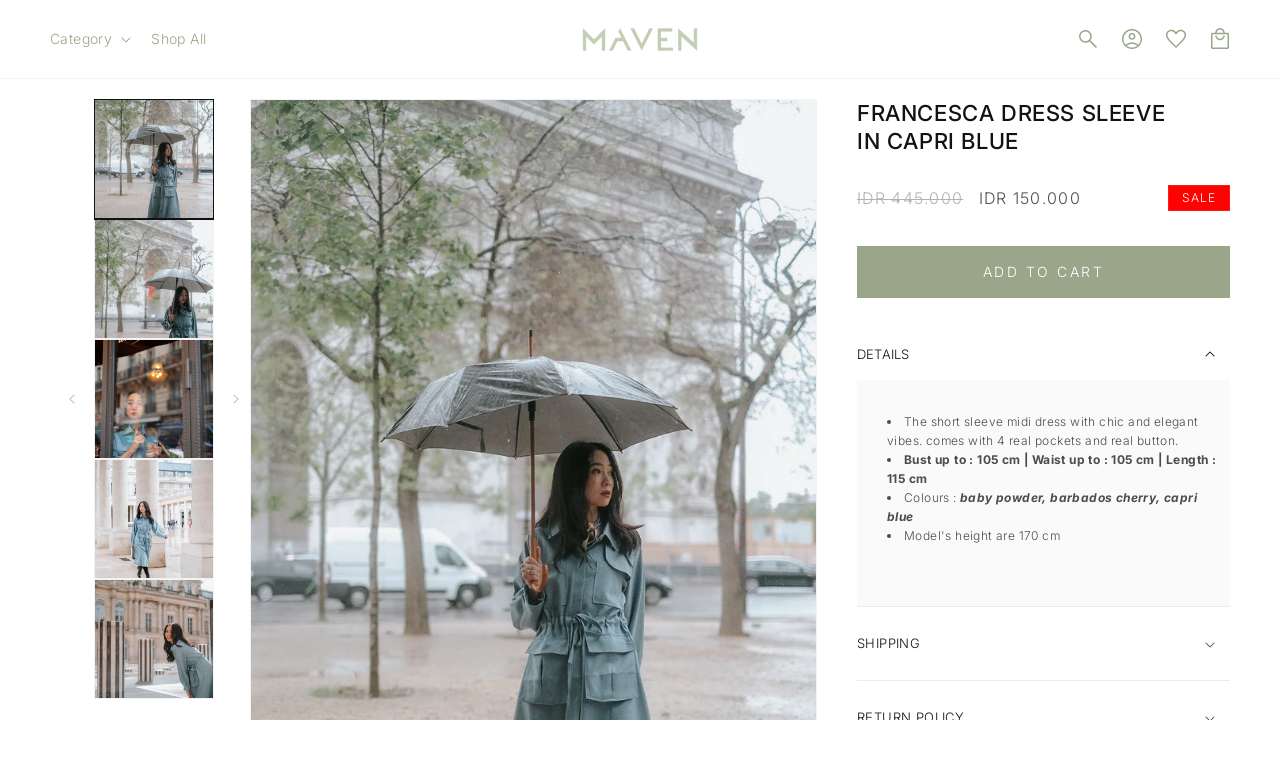

--- FILE ---
content_type: text/html; charset=utf-8
request_url: https://maven-id.com/products/francesca-dress-sleeve-in-capri-blue
body_size: 53404
content:
<!doctype html>
<html class="no-js" lang="en">
  <head>
    <meta charset="utf-8">
    <meta http-equiv="X-UA-Compatible" content="IE=edge">
    <meta name="viewport" content="width=device-width,initial-scale=1">
    <meta name="theme-color" content="">
    <link rel="canonical" href="https://maven-id.com/products/francesca-dress-sleeve-in-capri-blue"><link rel="icon" type="image/png" href="//maven-id.com/cdn/shop/files/favicon.png?crop=center&height=32&v=1686612660&width=32"><link rel="preconnect" href="https://fonts.shopifycdn.com" crossorigin><title>
      FRANCESCA DRESS SLEEVE IN CAPRI BLUE
 &ndash; Maven</title>

    
      <meta name="description" content="The short sleeve midi dress with chic and elegant vibes. comes with 4 real pockets and real button. Bust up to : 105 cm | Waist up to : 105 cm | Length : 115 cm Colours : baby powder, barbados cherry, capri blue Model&#39;s height are 170 cm  ">
    

    

<meta property="og:site_name" content="Maven">
<meta property="og:url" content="https://maven-id.com/products/francesca-dress-sleeve-in-capri-blue">
<meta property="og:title" content="FRANCESCA DRESS SLEEVE IN CAPRI BLUE">
<meta property="og:type" content="product">
<meta property="og:description" content="The short sleeve midi dress with chic and elegant vibes. comes with 4 real pockets and real button. Bust up to : 105 cm | Waist up to : 105 cm | Length : 115 cm Colours : baby powder, barbados cherry, capri blue Model&#39;s height are 170 cm  "><meta property="og:image" content="http://maven-id.com/cdn/shop/products/433c12c5-5490-4f30-93ad-9f55c5672165-D0BAA27B-B60A-4FFC-8921-97CE270A58DA-907-000000236D3489C3.jpg?v=1688541645">
  <meta property="og:image:secure_url" content="https://maven-id.com/cdn/shop/products/433c12c5-5490-4f30-93ad-9f55c5672165-D0BAA27B-B60A-4FFC-8921-97CE270A58DA-907-000000236D3489C3.jpg?v=1688541645">
  <meta property="og:image:width" content="1184">
  <meta property="og:image:height" content="1776"><meta property="og:price:amount" content="150,000">
  <meta property="og:price:currency" content="IDR"><meta name="twitter:card" content="summary_large_image">
<meta name="twitter:title" content="FRANCESCA DRESS SLEEVE IN CAPRI BLUE">
<meta name="twitter:description" content="The short sleeve midi dress with chic and elegant vibes. comes with 4 real pockets and real button. Bust up to : 105 cm | Waist up to : 105 cm | Length : 115 cm Colours : baby powder, barbados cherry, capri blue Model&#39;s height are 170 cm  ">


    <script src="//maven-id.com/cdn/shop/t/2/assets/constants.js?v=58251544750838685771686614294" defer="defer"></script>
    <script src="//maven-id.com/cdn/shop/t/2/assets/pubsub.js?v=158357773527763999511686614288" defer="defer"></script>
    <script src="//maven-id.com/cdn/shop/t/2/assets/global.js?v=137248816616784573411686710340" defer="defer"></script>
    <script src="//maven-id.com/cdn/shop/t/2/assets/jquery.js?v=18371384823053301681687337468" defer="defer"></script><script src="//maven-id.com/cdn/shop/t/2/assets/animations.js?v=114255849464433187621686614288" defer="defer"></script><script>window.performance && window.performance.mark && window.performance.mark('shopify.content_for_header.start');</script><meta id="shopify-digital-wallet" name="shopify-digital-wallet" content="/77159661842/digital_wallets/dialog">
<link rel="alternate" type="application/json+oembed" href="https://maven-id.com/products/francesca-dress-sleeve-in-capri-blue.oembed">
<script async="async" src="/checkouts/internal/preloads.js?locale=en-ID"></script>
<script id="shopify-features" type="application/json">{"accessToken":"1eef68fec3b49800ffc9086e7a12e29a","betas":["rich-media-storefront-analytics"],"domain":"maven-id.com","predictiveSearch":true,"shopId":77159661842,"locale":"en"}</script>
<script>var Shopify = Shopify || {};
Shopify.shop = "maven-id.myshopify.com";
Shopify.locale = "en";
Shopify.currency = {"active":"IDR","rate":"1.0"};
Shopify.country = "ID";
Shopify.theme = {"name":"maven\/master","id":151688839442,"schema_name":"Dawn","schema_version":"10.0.0","theme_store_id":null,"role":"main"};
Shopify.theme.handle = "null";
Shopify.theme.style = {"id":null,"handle":null};
Shopify.cdnHost = "maven-id.com/cdn";
Shopify.routes = Shopify.routes || {};
Shopify.routes.root = "/";</script>
<script type="module">!function(o){(o.Shopify=o.Shopify||{}).modules=!0}(window);</script>
<script>!function(o){function n(){var o=[];function n(){o.push(Array.prototype.slice.apply(arguments))}return n.q=o,n}var t=o.Shopify=o.Shopify||{};t.loadFeatures=n(),t.autoloadFeatures=n()}(window);</script>
<script id="shop-js-analytics" type="application/json">{"pageType":"product"}</script>
<script defer="defer" async type="module" src="//maven-id.com/cdn/shopifycloud/shop-js/modules/v2/client.init-shop-cart-sync_WVOgQShq.en.esm.js"></script>
<script defer="defer" async type="module" src="//maven-id.com/cdn/shopifycloud/shop-js/modules/v2/chunk.common_C_13GLB1.esm.js"></script>
<script defer="defer" async type="module" src="//maven-id.com/cdn/shopifycloud/shop-js/modules/v2/chunk.modal_CLfMGd0m.esm.js"></script>
<script type="module">
  await import("//maven-id.com/cdn/shopifycloud/shop-js/modules/v2/client.init-shop-cart-sync_WVOgQShq.en.esm.js");
await import("//maven-id.com/cdn/shopifycloud/shop-js/modules/v2/chunk.common_C_13GLB1.esm.js");
await import("//maven-id.com/cdn/shopifycloud/shop-js/modules/v2/chunk.modal_CLfMGd0m.esm.js");

  window.Shopify.SignInWithShop?.initShopCartSync?.({"fedCMEnabled":true,"windoidEnabled":true});

</script>
<script id="__st">var __st={"a":77159661842,"offset":25200,"reqid":"127b0f4a-fd28-44fa-8751-485ad9cebf0a-1769672343","pageurl":"maven-id.com\/products\/francesca-dress-sleeve-in-capri-blue","u":"48dcaa3680f3","p":"product","rtyp":"product","rid":8409562841362};</script>
<script>window.ShopifyPaypalV4VisibilityTracking = true;</script>
<script id="captcha-bootstrap">!function(){'use strict';const t='contact',e='account',n='new_comment',o=[[t,t],['blogs',n],['comments',n],[t,'customer']],c=[[e,'customer_login'],[e,'guest_login'],[e,'recover_customer_password'],[e,'create_customer']],r=t=>t.map((([t,e])=>`form[action*='/${t}']:not([data-nocaptcha='true']) input[name='form_type'][value='${e}']`)).join(','),a=t=>()=>t?[...document.querySelectorAll(t)].map((t=>t.form)):[];function s(){const t=[...o],e=r(t);return a(e)}const i='password',u='form_key',d=['recaptcha-v3-token','g-recaptcha-response','h-captcha-response',i],f=()=>{try{return window.sessionStorage}catch{return}},m='__shopify_v',_=t=>t.elements[u];function p(t,e,n=!1){try{const o=window.sessionStorage,c=JSON.parse(o.getItem(e)),{data:r}=function(t){const{data:e,action:n}=t;return t[m]||n?{data:e,action:n}:{data:t,action:n}}(c);for(const[e,n]of Object.entries(r))t.elements[e]&&(t.elements[e].value=n);n&&o.removeItem(e)}catch(o){console.error('form repopulation failed',{error:o})}}const l='form_type',E='cptcha';function T(t){t.dataset[E]=!0}const w=window,h=w.document,L='Shopify',v='ce_forms',y='captcha';let A=!1;((t,e)=>{const n=(g='f06e6c50-85a8-45c8-87d0-21a2b65856fe',I='https://cdn.shopify.com/shopifycloud/storefront-forms-hcaptcha/ce_storefront_forms_captcha_hcaptcha.v1.5.2.iife.js',D={infoText:'Protected by hCaptcha',privacyText:'Privacy',termsText:'Terms'},(t,e,n)=>{const o=w[L][v],c=o.bindForm;if(c)return c(t,g,e,D).then(n);var r;o.q.push([[t,g,e,D],n]),r=I,A||(h.body.append(Object.assign(h.createElement('script'),{id:'captcha-provider',async:!0,src:r})),A=!0)});var g,I,D;w[L]=w[L]||{},w[L][v]=w[L][v]||{},w[L][v].q=[],w[L][y]=w[L][y]||{},w[L][y].protect=function(t,e){n(t,void 0,e),T(t)},Object.freeze(w[L][y]),function(t,e,n,w,h,L){const[v,y,A,g]=function(t,e,n){const i=e?o:[],u=t?c:[],d=[...i,...u],f=r(d),m=r(i),_=r(d.filter((([t,e])=>n.includes(e))));return[a(f),a(m),a(_),s()]}(w,h,L),I=t=>{const e=t.target;return e instanceof HTMLFormElement?e:e&&e.form},D=t=>v().includes(t);t.addEventListener('submit',(t=>{const e=I(t);if(!e)return;const n=D(e)&&!e.dataset.hcaptchaBound&&!e.dataset.recaptchaBound,o=_(e),c=g().includes(e)&&(!o||!o.value);(n||c)&&t.preventDefault(),c&&!n&&(function(t){try{if(!f())return;!function(t){const e=f();if(!e)return;const n=_(t);if(!n)return;const o=n.value;o&&e.removeItem(o)}(t);const e=Array.from(Array(32),(()=>Math.random().toString(36)[2])).join('');!function(t,e){_(t)||t.append(Object.assign(document.createElement('input'),{type:'hidden',name:u})),t.elements[u].value=e}(t,e),function(t,e){const n=f();if(!n)return;const o=[...t.querySelectorAll(`input[type='${i}']`)].map((({name:t})=>t)),c=[...d,...o],r={};for(const[a,s]of new FormData(t).entries())c.includes(a)||(r[a]=s);n.setItem(e,JSON.stringify({[m]:1,action:t.action,data:r}))}(t,e)}catch(e){console.error('failed to persist form',e)}}(e),e.submit())}));const S=(t,e)=>{t&&!t.dataset[E]&&(n(t,e.some((e=>e===t))),T(t))};for(const o of['focusin','change'])t.addEventListener(o,(t=>{const e=I(t);D(e)&&S(e,y())}));const B=e.get('form_key'),M=e.get(l),P=B&&M;t.addEventListener('DOMContentLoaded',(()=>{const t=y();if(P)for(const e of t)e.elements[l].value===M&&p(e,B);[...new Set([...A(),...v().filter((t=>'true'===t.dataset.shopifyCaptcha))])].forEach((e=>S(e,t)))}))}(h,new URLSearchParams(w.location.search),n,t,e,['guest_login'])})(!0,!0)}();</script>
<script integrity="sha256-4kQ18oKyAcykRKYeNunJcIwy7WH5gtpwJnB7kiuLZ1E=" data-source-attribution="shopify.loadfeatures" defer="defer" src="//maven-id.com/cdn/shopifycloud/storefront/assets/storefront/load_feature-a0a9edcb.js" crossorigin="anonymous"></script>
<script data-source-attribution="shopify.dynamic_checkout.dynamic.init">var Shopify=Shopify||{};Shopify.PaymentButton=Shopify.PaymentButton||{isStorefrontPortableWallets:!0,init:function(){window.Shopify.PaymentButton.init=function(){};var t=document.createElement("script");t.src="https://maven-id.com/cdn/shopifycloud/portable-wallets/latest/portable-wallets.en.js",t.type="module",document.head.appendChild(t)}};
</script>
<script data-source-attribution="shopify.dynamic_checkout.buyer_consent">
  function portableWalletsHideBuyerConsent(e){var t=document.getElementById("shopify-buyer-consent"),n=document.getElementById("shopify-subscription-policy-button");t&&n&&(t.classList.add("hidden"),t.setAttribute("aria-hidden","true"),n.removeEventListener("click",e))}function portableWalletsShowBuyerConsent(e){var t=document.getElementById("shopify-buyer-consent"),n=document.getElementById("shopify-subscription-policy-button");t&&n&&(t.classList.remove("hidden"),t.removeAttribute("aria-hidden"),n.addEventListener("click",e))}window.Shopify?.PaymentButton&&(window.Shopify.PaymentButton.hideBuyerConsent=portableWalletsHideBuyerConsent,window.Shopify.PaymentButton.showBuyerConsent=portableWalletsShowBuyerConsent);
</script>
<script data-source-attribution="shopify.dynamic_checkout.cart.bootstrap">document.addEventListener("DOMContentLoaded",(function(){function t(){return document.querySelector("shopify-accelerated-checkout-cart, shopify-accelerated-checkout")}if(t())Shopify.PaymentButton.init();else{new MutationObserver((function(e,n){t()&&(Shopify.PaymentButton.init(),n.disconnect())})).observe(document.body,{childList:!0,subtree:!0})}}));
</script>
<script id="sections-script" data-sections="header" defer="defer" src="//maven-id.com/cdn/shop/t/2/compiled_assets/scripts.js?v=4513"></script>
<script>window.performance && window.performance.mark && window.performance.mark('shopify.content_for_header.end');</script>


    <style data-shopify>
      @font-face {
  font-family: Inter;
  font-weight: 300;
  font-style: normal;
  font-display: swap;
  src: url("//maven-id.com/cdn/fonts/inter/inter_n3.6faba940d2e90c9f1c2e0c5c2750b84af59fecc0.woff2") format("woff2"),
       url("//maven-id.com/cdn/fonts/inter/inter_n3.413aa818ec2103383c4ac7c3744c464d04b4db49.woff") format("woff");
}

      @font-face {
  font-family: Inter;
  font-weight: 700;
  font-style: normal;
  font-display: swap;
  src: url("//maven-id.com/cdn/fonts/inter/inter_n7.02711e6b374660cfc7915d1afc1c204e633421e4.woff2") format("woff2"),
       url("//maven-id.com/cdn/fonts/inter/inter_n7.6dab87426f6b8813070abd79972ceaf2f8d3b012.woff") format("woff");
}

      @font-face {
  font-family: Inter;
  font-weight: 300;
  font-style: italic;
  font-display: swap;
  src: url("//maven-id.com/cdn/fonts/inter/inter_i3.6d51b5c1aff0e6286c06ee460a22e95b7c89d160.woff2") format("woff2"),
       url("//maven-id.com/cdn/fonts/inter/inter_i3.125e6a7560f210d08832797e294849204cda4973.woff") format("woff");
}

      @font-face {
  font-family: Inter;
  font-weight: 700;
  font-style: italic;
  font-display: swap;
  src: url("//maven-id.com/cdn/fonts/inter/inter_i7.b377bcd4cc0f160622a22d638ae7e2cd9b86ea4c.woff2") format("woff2"),
       url("//maven-id.com/cdn/fonts/inter/inter_i7.7c69a6a34e3bb44fcf6f975857e13b9a9b25beb4.woff") format("woff");
}

      @font-face {
  font-family: Inter;
  font-weight: 500;
  font-style: normal;
  font-display: swap;
  src: url("//maven-id.com/cdn/fonts/inter/inter_n5.d7101d5e168594dd06f56f290dd759fba5431d97.woff2") format("woff2"),
       url("//maven-id.com/cdn/fonts/inter/inter_n5.5332a76bbd27da00474c136abb1ca3cbbf259068.woff") format("woff");
}


      
        :root,
        .color-background-1 {
          --color-background: 255,255,255;
        
          --gradient-background: #ffffff;
        
        --color-foreground: 18,18,18;
        --color-shadow: 18,18,18;
        --color-button: 153,166,138;
        --color-button-text: 255,255,255;
        --color-secondary-button: 255,255,255;
        --color-secondary-button-text: 18,18,18;
        --color-link: 18,18,18;
        --color-badge-foreground: 18,18,18;
        --color-badge-background: 255,255,255;
        --color-badge-border: 18,18,18;
        --payment-terms-background-color: rgb(255 255 255);
      }
      
        
        .color-background-2 {
          --color-background: 243,243,243;
        
          --gradient-background: #f3f3f3;
        
        --color-foreground: 18,18,18;
        --color-shadow: 18,18,18;
        --color-button: 18,18,18;
        --color-button-text: 243,243,243;
        --color-secondary-button: 243,243,243;
        --color-secondary-button-text: 18,18,18;
        --color-link: 18,18,18;
        --color-badge-foreground: 18,18,18;
        --color-badge-background: 243,243,243;
        --color-badge-border: 18,18,18;
        --payment-terms-background-color: rgb(243 243 243);
      }
      
        
        .color-inverse {
          --color-background: 255,255,255;
        
          --gradient-background: #ffffff;
        
        --color-foreground: 255,255,255;
        --color-shadow: 18,18,18;
        --color-button: 255,255,255;
        --color-button-text: 0,0,0;
        --color-secondary-button: 255,255,255;
        --color-secondary-button-text: 255,255,255;
        --color-link: 255,255,255;
        --color-badge-foreground: 255,255,255;
        --color-badge-background: 255,255,255;
        --color-badge-border: 255,255,255;
        --payment-terms-background-color: rgb(255 255 255);
      }
      
        
        .color-accent-1 {
          --color-background: 18,18,18;
        
          --gradient-background: #121212;
        
        --color-foreground: 255,255,255;
        --color-shadow: 18,18,18;
        --color-button: 255,255,255;
        --color-button-text: 18,18,18;
        --color-secondary-button: 18,18,18;
        --color-secondary-button-text: 255,255,255;
        --color-link: 255,255,255;
        --color-badge-foreground: 255,255,255;
        --color-badge-background: 18,18,18;
        --color-badge-border: 255,255,255;
        --payment-terms-background-color: rgb(18 18 18);
      }
      
        
        .color-accent-2 {
          --color-background: 255,0,0;
        
          --gradient-background: #ff0000;
        
        --color-foreground: 255,255,255;
        --color-shadow: 18,18,18;
        --color-button: 255,255,255;
        --color-button-text: 255,0,0;
        --color-secondary-button: 255,0,0;
        --color-secondary-button-text: 255,255,255;
        --color-link: 255,255,255;
        --color-badge-foreground: 255,255,255;
        --color-badge-background: 255,0,0;
        --color-badge-border: 255,255,255;
        --payment-terms-background-color: rgb(255 0 0);
      }
      
        
        .color-scheme-f4a79db3-a58c-4681-823a-2498ef80623b {
          --color-background: 255,255,255;
        
          --gradient-background: #ffffff;
        
        --color-foreground: 153,166,138;
        --color-shadow: 255,255,255;
        --color-button: 18,18,18;
        --color-button-text: 255,255,255;
        --color-secondary-button: 255,255,255;
        --color-secondary-button-text: 153,166,138;
        --color-link: 153,166,138;
        --color-badge-foreground: 153,166,138;
        --color-badge-background: 255,255,255;
        --color-badge-border: 153,166,138;
        --payment-terms-background-color: rgb(255 255 255);
      }
      
        
        .color-scheme-d9521580-f73c-4e8d-9c81-bf2c7a213dd1 {
          --color-background: 255,255,255;
        
          --gradient-background: #ffffff;
        
        --color-foreground: 255,255,255;
        --color-shadow: 18,18,18;
        --color-button: 153,166,138;
        --color-button-text: 255,255,255;
        --color-secondary-button: 255,255,255;
        --color-secondary-button-text: 18,18,18;
        --color-link: 18,18,18;
        --color-badge-foreground: 255,255,255;
        --color-badge-background: 255,255,255;
        --color-badge-border: 255,255,255;
        --payment-terms-background-color: rgb(255 255 255);
      }
      

      body, .color-background-1, .color-background-2, .color-inverse, .color-accent-1, .color-accent-2, .color-scheme-f4a79db3-a58c-4681-823a-2498ef80623b, .color-scheme-d9521580-f73c-4e8d-9c81-bf2c7a213dd1 {
        color: rgba(var(--color-foreground), 0.75);
        background-color: rgb(var(--color-background));
      }

      :root {
        --font-body-family: Inter, sans-serif;
        --font-body-style: normal;
        --font-body-weight: 300;
        --font-body-weight-bold: 600;

        --font-heading-family: Inter, sans-serif;
        --font-heading-style: normal;
        --font-heading-weight: 500;

        --font-body-scale: 1.0;
        --font-heading-scale: 1.0;

        --media-padding: px;
        --media-border-opacity: 0.05;
        --media-border-width: 1px;
        --media-radius: 0px;
        --media-shadow-opacity: 0.0;
        --media-shadow-horizontal-offset: 0px;
        --media-shadow-vertical-offset: 4px;
        --media-shadow-blur-radius: 5px;
        --media-shadow-visible: 0;

        --page-width: 150rem;
        --page-width-margin: 0rem;

        --product-card-image-padding: 0.0rem;
        --product-card-corner-radius: 0.0rem;
        --product-card-text-alignment: left;
        --product-card-border-width: 0.0rem;
        --product-card-border-opacity: 0.1;
        --product-card-shadow-opacity: 0.0;
        --product-card-shadow-visible: 0;
        --product-card-shadow-horizontal-offset: 0.0rem;
        --product-card-shadow-vertical-offset: 0.4rem;
        --product-card-shadow-blur-radius: 0.0rem;

        --collection-card-image-padding: 0.0rem;
        --collection-card-corner-radius: 0.0rem;
        --collection-card-text-alignment: left;
        --collection-card-border-width: 0.0rem;
        --collection-card-border-opacity: 0.1;
        --collection-card-shadow-opacity: 0.0;
        --collection-card-shadow-visible: 0;
        --collection-card-shadow-horizontal-offset: 0.0rem;
        --collection-card-shadow-vertical-offset: 0.4rem;
        --collection-card-shadow-blur-radius: 0.5rem;

        --blog-card-image-padding: 0.0rem;
        --blog-card-corner-radius: 0.0rem;
        --blog-card-text-alignment: left;
        --blog-card-border-width: 0.0rem;
        --blog-card-border-opacity: 0.1;
        --blog-card-shadow-opacity: 0.0;
        --blog-card-shadow-visible: 0;
        --blog-card-shadow-horizontal-offset: 0.0rem;
        --blog-card-shadow-vertical-offset: 0.4rem;
        --blog-card-shadow-blur-radius: 0.5rem;

        --badge-corner-radius: 0.0rem;

        --popup-border-width: 1px;
        --popup-border-opacity: 0.1;
        --popup-corner-radius: 0px;
        --popup-shadow-opacity: 0.0;
        --popup-shadow-horizontal-offset: 0px;
        --popup-shadow-vertical-offset: 4px;
        --popup-shadow-blur-radius: 5px;

        --drawer-border-width: 1px;
        --drawer-border-opacity: 0.1;
        --drawer-shadow-opacity: 0.0;
        --drawer-shadow-horizontal-offset: 0px;
        --drawer-shadow-vertical-offset: 4px;
        --drawer-shadow-blur-radius: 5px;

        --spacing-sections-desktop: 16px;
        --spacing-sections-mobile: 16px;

        --grid-desktop-vertical-spacing: 28px;
        --grid-desktop-horizontal-spacing: 16px;
        --grid-mobile-vertical-spacing: 14px;
        --grid-mobile-horizontal-spacing: 8px;

        --text-boxes-border-opacity: 0.1;
        --text-boxes-border-width: 0px;
        --text-boxes-radius: 0px;
        --text-boxes-shadow-opacity: 0.0;
        --text-boxes-shadow-visible: 0;
        --text-boxes-shadow-horizontal-offset: 0px;
        --text-boxes-shadow-vertical-offset: 4px;
        --text-boxes-shadow-blur-radius: 5px;

        --buttons-radius: 0px;
        --buttons-radius-outset: 0px;
        --buttons-border-width: 1px;
        --buttons-border-opacity: 1.0;
        --buttons-shadow-opacity: 0.0;
        --buttons-shadow-visible: 0;
        --buttons-shadow-horizontal-offset: 0px;
        --buttons-shadow-vertical-offset: 4px;
        --buttons-shadow-blur-radius: 5px;
        --buttons-border-offset: 0px;

        --inputs-radius: 0px;
        --inputs-border-width: 1px;
        --inputs-border-opacity: 0.55;
        --inputs-shadow-opacity: 0.0;
        --inputs-shadow-horizontal-offset: 0px;
        --inputs-margin-offset: 0px;
        --inputs-shadow-vertical-offset: 4px;
        --inputs-shadow-blur-radius: 5px;
        --inputs-radius-outset: 0px;

        --variant-pills-radius: 0px;
        --variant-pills-border-width: 1px;
        --variant-pills-border-opacity: 0.55;
        --variant-pills-shadow-opacity: 0.0;
        --variant-pills-shadow-horizontal-offset: 0px;
        --variant-pills-shadow-vertical-offset: 4px;
        --variant-pills-shadow-blur-radius: 5px;
      }

      *,
      *::before,
      *::after {
        box-sizing: inherit;
      }

      html {
        box-sizing: border-box;
        font-size: calc(var(--font-body-scale) * 62.5%);
        height: 100%;
      }

      body {
        display: grid;
        grid-template-rows: auto auto 1fr auto;
        grid-template-columns: 100%;
        min-height: 100%;
        margin: 0;
        font-size: 1.4rem;
        letter-spacing: 0.04rem;
        line-height: calc(1 + 0.8 / var(--font-body-scale));
        font-family: var(--font-body-family);
        font-style: var(--font-body-style);
        font-weight: var(--font-body-weight);
      }

      @media screen and (min-width: 750px) {
        body {
          font-size: 1.6rem;
        }
      }

      .card__content .badge-collection {
        position: absolute;
        top: 10px;
        left: 10px;
        background: #ffffff;
        color: #121212;
        height: auto;
        display: block;
        padding: 2px 6px;
        font-size: 10px;
        letter-spacing: 0.6px;
      }
    </style>

    <link
      rel="stylesheet"
      href="https://fonts.googleapis.com/css2?family=Material+Symbols+Rounded:opsz,wght,FILL,GRAD@48,300,0,200"
    >
    <link href="//maven-id.com/cdn/shop/t/2/assets/output.css?v=6371557765753835841687337468" rel="stylesheet" type="text/css" media="all" />
    <link href="//maven-id.com/cdn/shop/t/2/assets/base.css?v=99323260195033793841690199542" rel="stylesheet" type="text/css" media="all" />
    <link href="//maven-id.com/cdn/shop/t/2/assets/expatify.css?v=166746508634749433541693371121" rel="stylesheet" type="text/css" media="all" />
<link rel="preload" as="font" href="//maven-id.com/cdn/fonts/inter/inter_n3.6faba940d2e90c9f1c2e0c5c2750b84af59fecc0.woff2" type="font/woff2" crossorigin><link rel="preload" as="font" href="//maven-id.com/cdn/fonts/inter/inter_n5.d7101d5e168594dd06f56f290dd759fba5431d97.woff2" type="font/woff2" crossorigin><link
        rel="stylesheet"
        href="//maven-id.com/cdn/shop/t/2/assets/component-predictive-search.css?v=118923337488134913561686614287"
        media="print"
        onload="this.media='all'"
      ><script>
      document.documentElement.className = document.documentElement.className.replace('no-js', 'js');
      if (Shopify.designMode) {
        document.documentElement.classList.add('shopify-design-mode');
      }
    </script>
  <!-- BEGIN app block: shopify://apps/minmaxify-order-limits/blocks/app-embed-block/3acfba32-89f3-4377-ae20-cbb9abc48475 --><script type="text/javascript" src="https://limits.minmaxify.com/maven-id.myshopify.com?v=112&r=20240228040221"></script>

<!-- END app block --><link href="https://monorail-edge.shopifysvc.com" rel="dns-prefetch">
<script>(function(){if ("sendBeacon" in navigator && "performance" in window) {try {var session_token_from_headers = performance.getEntriesByType('navigation')[0].serverTiming.find(x => x.name == '_s').description;} catch {var session_token_from_headers = undefined;}var session_cookie_matches = document.cookie.match(/_shopify_s=([^;]*)/);var session_token_from_cookie = session_cookie_matches && session_cookie_matches.length === 2 ? session_cookie_matches[1] : "";var session_token = session_token_from_headers || session_token_from_cookie || "";function handle_abandonment_event(e) {var entries = performance.getEntries().filter(function(entry) {return /monorail-edge.shopifysvc.com/.test(entry.name);});if (!window.abandonment_tracked && entries.length === 0) {window.abandonment_tracked = true;var currentMs = Date.now();var navigation_start = performance.timing.navigationStart;var payload = {shop_id: 77159661842,url: window.location.href,navigation_start,duration: currentMs - navigation_start,session_token,page_type: "product"};window.navigator.sendBeacon("https://monorail-edge.shopifysvc.com/v1/produce", JSON.stringify({schema_id: "online_store_buyer_site_abandonment/1.1",payload: payload,metadata: {event_created_at_ms: currentMs,event_sent_at_ms: currentMs}}));}}window.addEventListener('pagehide', handle_abandonment_event);}}());</script>
<script id="web-pixels-manager-setup">(function e(e,d,r,n,o){if(void 0===o&&(o={}),!Boolean(null===(a=null===(i=window.Shopify)||void 0===i?void 0:i.analytics)||void 0===a?void 0:a.replayQueue)){var i,a;window.Shopify=window.Shopify||{};var t=window.Shopify;t.analytics=t.analytics||{};var s=t.analytics;s.replayQueue=[],s.publish=function(e,d,r){return s.replayQueue.push([e,d,r]),!0};try{self.performance.mark("wpm:start")}catch(e){}var l=function(){var e={modern:/Edge?\/(1{2}[4-9]|1[2-9]\d|[2-9]\d{2}|\d{4,})\.\d+(\.\d+|)|Firefox\/(1{2}[4-9]|1[2-9]\d|[2-9]\d{2}|\d{4,})\.\d+(\.\d+|)|Chrom(ium|e)\/(9{2}|\d{3,})\.\d+(\.\d+|)|(Maci|X1{2}).+ Version\/(15\.\d+|(1[6-9]|[2-9]\d|\d{3,})\.\d+)([,.]\d+|)( \(\w+\)|)( Mobile\/\w+|) Safari\/|Chrome.+OPR\/(9{2}|\d{3,})\.\d+\.\d+|(CPU[ +]OS|iPhone[ +]OS|CPU[ +]iPhone|CPU IPhone OS|CPU iPad OS)[ +]+(15[._]\d+|(1[6-9]|[2-9]\d|\d{3,})[._]\d+)([._]\d+|)|Android:?[ /-](13[3-9]|1[4-9]\d|[2-9]\d{2}|\d{4,})(\.\d+|)(\.\d+|)|Android.+Firefox\/(13[5-9]|1[4-9]\d|[2-9]\d{2}|\d{4,})\.\d+(\.\d+|)|Android.+Chrom(ium|e)\/(13[3-9]|1[4-9]\d|[2-9]\d{2}|\d{4,})\.\d+(\.\d+|)|SamsungBrowser\/([2-9]\d|\d{3,})\.\d+/,legacy:/Edge?\/(1[6-9]|[2-9]\d|\d{3,})\.\d+(\.\d+|)|Firefox\/(5[4-9]|[6-9]\d|\d{3,})\.\d+(\.\d+|)|Chrom(ium|e)\/(5[1-9]|[6-9]\d|\d{3,})\.\d+(\.\d+|)([\d.]+$|.*Safari\/(?![\d.]+ Edge\/[\d.]+$))|(Maci|X1{2}).+ Version\/(10\.\d+|(1[1-9]|[2-9]\d|\d{3,})\.\d+)([,.]\d+|)( \(\w+\)|)( Mobile\/\w+|) Safari\/|Chrome.+OPR\/(3[89]|[4-9]\d|\d{3,})\.\d+\.\d+|(CPU[ +]OS|iPhone[ +]OS|CPU[ +]iPhone|CPU IPhone OS|CPU iPad OS)[ +]+(10[._]\d+|(1[1-9]|[2-9]\d|\d{3,})[._]\d+)([._]\d+|)|Android:?[ /-](13[3-9]|1[4-9]\d|[2-9]\d{2}|\d{4,})(\.\d+|)(\.\d+|)|Mobile Safari.+OPR\/([89]\d|\d{3,})\.\d+\.\d+|Android.+Firefox\/(13[5-9]|1[4-9]\d|[2-9]\d{2}|\d{4,})\.\d+(\.\d+|)|Android.+Chrom(ium|e)\/(13[3-9]|1[4-9]\d|[2-9]\d{2}|\d{4,})\.\d+(\.\d+|)|Android.+(UC? ?Browser|UCWEB|U3)[ /]?(15\.([5-9]|\d{2,})|(1[6-9]|[2-9]\d|\d{3,})\.\d+)\.\d+|SamsungBrowser\/(5\.\d+|([6-9]|\d{2,})\.\d+)|Android.+MQ{2}Browser\/(14(\.(9|\d{2,})|)|(1[5-9]|[2-9]\d|\d{3,})(\.\d+|))(\.\d+|)|K[Aa][Ii]OS\/(3\.\d+|([4-9]|\d{2,})\.\d+)(\.\d+|)/},d=e.modern,r=e.legacy,n=navigator.userAgent;return n.match(d)?"modern":n.match(r)?"legacy":"unknown"}(),u="modern"===l?"modern":"legacy",c=(null!=n?n:{modern:"",legacy:""})[u],f=function(e){return[e.baseUrl,"/wpm","/b",e.hashVersion,"modern"===e.buildTarget?"m":"l",".js"].join("")}({baseUrl:d,hashVersion:r,buildTarget:u}),m=function(e){var d=e.version,r=e.bundleTarget,n=e.surface,o=e.pageUrl,i=e.monorailEndpoint;return{emit:function(e){var a=e.status,t=e.errorMsg,s=(new Date).getTime(),l=JSON.stringify({metadata:{event_sent_at_ms:s},events:[{schema_id:"web_pixels_manager_load/3.1",payload:{version:d,bundle_target:r,page_url:o,status:a,surface:n,error_msg:t},metadata:{event_created_at_ms:s}}]});if(!i)return console&&console.warn&&console.warn("[Web Pixels Manager] No Monorail endpoint provided, skipping logging."),!1;try{return self.navigator.sendBeacon.bind(self.navigator)(i,l)}catch(e){}var u=new XMLHttpRequest;try{return u.open("POST",i,!0),u.setRequestHeader("Content-Type","text/plain"),u.send(l),!0}catch(e){return console&&console.warn&&console.warn("[Web Pixels Manager] Got an unhandled error while logging to Monorail."),!1}}}}({version:r,bundleTarget:l,surface:e.surface,pageUrl:self.location.href,monorailEndpoint:e.monorailEndpoint});try{o.browserTarget=l,function(e){var d=e.src,r=e.async,n=void 0===r||r,o=e.onload,i=e.onerror,a=e.sri,t=e.scriptDataAttributes,s=void 0===t?{}:t,l=document.createElement("script"),u=document.querySelector("head"),c=document.querySelector("body");if(l.async=n,l.src=d,a&&(l.integrity=a,l.crossOrigin="anonymous"),s)for(var f in s)if(Object.prototype.hasOwnProperty.call(s,f))try{l.dataset[f]=s[f]}catch(e){}if(o&&l.addEventListener("load",o),i&&l.addEventListener("error",i),u)u.appendChild(l);else{if(!c)throw new Error("Did not find a head or body element to append the script");c.appendChild(l)}}({src:f,async:!0,onload:function(){if(!function(){var e,d;return Boolean(null===(d=null===(e=window.Shopify)||void 0===e?void 0:e.analytics)||void 0===d?void 0:d.initialized)}()){var d=window.webPixelsManager.init(e)||void 0;if(d){var r=window.Shopify.analytics;r.replayQueue.forEach((function(e){var r=e[0],n=e[1],o=e[2];d.publishCustomEvent(r,n,o)})),r.replayQueue=[],r.publish=d.publishCustomEvent,r.visitor=d.visitor,r.initialized=!0}}},onerror:function(){return m.emit({status:"failed",errorMsg:"".concat(f," has failed to load")})},sri:function(e){var d=/^sha384-[A-Za-z0-9+/=]+$/;return"string"==typeof e&&d.test(e)}(c)?c:"",scriptDataAttributes:o}),m.emit({status:"loading"})}catch(e){m.emit({status:"failed",errorMsg:(null==e?void 0:e.message)||"Unknown error"})}}})({shopId: 77159661842,storefrontBaseUrl: "https://maven-id.com",extensionsBaseUrl: "https://extensions.shopifycdn.com/cdn/shopifycloud/web-pixels-manager",monorailEndpoint: "https://monorail-edge.shopifysvc.com/unstable/produce_batch",surface: "storefront-renderer",enabledBetaFlags: ["2dca8a86"],webPixelsConfigList: [{"id":"1225556242","configuration":"{\"pixel_id\":\"2618814224996352\",\"pixel_type\":\"facebook_pixel\"}","eventPayloadVersion":"v1","runtimeContext":"OPEN","scriptVersion":"ca16bc87fe92b6042fbaa3acc2fbdaa6","type":"APP","apiClientId":2329312,"privacyPurposes":["ANALYTICS","MARKETING","SALE_OF_DATA"],"dataSharingAdjustments":{"protectedCustomerApprovalScopes":["read_customer_address","read_customer_email","read_customer_name","read_customer_personal_data","read_customer_phone"]}},{"id":"shopify-app-pixel","configuration":"{}","eventPayloadVersion":"v1","runtimeContext":"STRICT","scriptVersion":"0450","apiClientId":"shopify-pixel","type":"APP","privacyPurposes":["ANALYTICS","MARKETING"]},{"id":"shopify-custom-pixel","eventPayloadVersion":"v1","runtimeContext":"LAX","scriptVersion":"0450","apiClientId":"shopify-pixel","type":"CUSTOM","privacyPurposes":["ANALYTICS","MARKETING"]}],isMerchantRequest: false,initData: {"shop":{"name":"Maven","paymentSettings":{"currencyCode":"IDR"},"myshopifyDomain":"maven-id.myshopify.com","countryCode":"ID","storefrontUrl":"https:\/\/maven-id.com"},"customer":null,"cart":null,"checkout":null,"productVariants":[{"price":{"amount":150000.0,"currencyCode":"IDR"},"product":{"title":"FRANCESCA DRESS SLEEVE IN CAPRI BLUE","vendor":"Maven","id":"8409562841362","untranslatedTitle":"FRANCESCA DRESS SLEEVE IN CAPRI BLUE","url":"\/products\/francesca-dress-sleeve-in-capri-blue","type":"Dresses"},"id":"45557085896978","image":{"src":"\/\/maven-id.com\/cdn\/shop\/products\/433c12c5-5490-4f30-93ad-9f55c5672165-D0BAA27B-B60A-4FFC-8921-97CE270A58DA-907-000000236D3489C3.jpg?v=1688541645"},"sku":"FRANCESCA DRESS SLEEVE IN CAPRI BLUE","title":"Default Title","untranslatedTitle":"Default Title"}],"purchasingCompany":null},},"https://maven-id.com/cdn","1d2a099fw23dfb22ep557258f5m7a2edbae",{"modern":"","legacy":""},{"shopId":"77159661842","storefrontBaseUrl":"https:\/\/maven-id.com","extensionBaseUrl":"https:\/\/extensions.shopifycdn.com\/cdn\/shopifycloud\/web-pixels-manager","surface":"storefront-renderer","enabledBetaFlags":"[\"2dca8a86\"]","isMerchantRequest":"false","hashVersion":"1d2a099fw23dfb22ep557258f5m7a2edbae","publish":"custom","events":"[[\"page_viewed\",{}],[\"product_viewed\",{\"productVariant\":{\"price\":{\"amount\":150000.0,\"currencyCode\":\"IDR\"},\"product\":{\"title\":\"FRANCESCA DRESS SLEEVE IN CAPRI BLUE\",\"vendor\":\"Maven\",\"id\":\"8409562841362\",\"untranslatedTitle\":\"FRANCESCA DRESS SLEEVE IN CAPRI BLUE\",\"url\":\"\/products\/francesca-dress-sleeve-in-capri-blue\",\"type\":\"Dresses\"},\"id\":\"45557085896978\",\"image\":{\"src\":\"\/\/maven-id.com\/cdn\/shop\/products\/433c12c5-5490-4f30-93ad-9f55c5672165-D0BAA27B-B60A-4FFC-8921-97CE270A58DA-907-000000236D3489C3.jpg?v=1688541645\"},\"sku\":\"FRANCESCA DRESS SLEEVE IN CAPRI BLUE\",\"title\":\"Default Title\",\"untranslatedTitle\":\"Default Title\"}}]]"});</script><script>
  window.ShopifyAnalytics = window.ShopifyAnalytics || {};
  window.ShopifyAnalytics.meta = window.ShopifyAnalytics.meta || {};
  window.ShopifyAnalytics.meta.currency = 'IDR';
  var meta = {"product":{"id":8409562841362,"gid":"gid:\/\/shopify\/Product\/8409562841362","vendor":"Maven","type":"Dresses","handle":"francesca-dress-sleeve-in-capri-blue","variants":[{"id":45557085896978,"price":15000000,"name":"FRANCESCA DRESS SLEEVE IN CAPRI BLUE","public_title":null,"sku":"FRANCESCA DRESS SLEEVE IN CAPRI BLUE"}],"remote":false},"page":{"pageType":"product","resourceType":"product","resourceId":8409562841362,"requestId":"127b0f4a-fd28-44fa-8751-485ad9cebf0a-1769672343"}};
  for (var attr in meta) {
    window.ShopifyAnalytics.meta[attr] = meta[attr];
  }
</script>
<script class="analytics">
  (function () {
    var customDocumentWrite = function(content) {
      var jquery = null;

      if (window.jQuery) {
        jquery = window.jQuery;
      } else if (window.Checkout && window.Checkout.$) {
        jquery = window.Checkout.$;
      }

      if (jquery) {
        jquery('body').append(content);
      }
    };

    var hasLoggedConversion = function(token) {
      if (token) {
        return document.cookie.indexOf('loggedConversion=' + token) !== -1;
      }
      return false;
    }

    var setCookieIfConversion = function(token) {
      if (token) {
        var twoMonthsFromNow = new Date(Date.now());
        twoMonthsFromNow.setMonth(twoMonthsFromNow.getMonth() + 2);

        document.cookie = 'loggedConversion=' + token + '; expires=' + twoMonthsFromNow;
      }
    }

    var trekkie = window.ShopifyAnalytics.lib = window.trekkie = window.trekkie || [];
    if (trekkie.integrations) {
      return;
    }
    trekkie.methods = [
      'identify',
      'page',
      'ready',
      'track',
      'trackForm',
      'trackLink'
    ];
    trekkie.factory = function(method) {
      return function() {
        var args = Array.prototype.slice.call(arguments);
        args.unshift(method);
        trekkie.push(args);
        return trekkie;
      };
    };
    for (var i = 0; i < trekkie.methods.length; i++) {
      var key = trekkie.methods[i];
      trekkie[key] = trekkie.factory(key);
    }
    trekkie.load = function(config) {
      trekkie.config = config || {};
      trekkie.config.initialDocumentCookie = document.cookie;
      var first = document.getElementsByTagName('script')[0];
      var script = document.createElement('script');
      script.type = 'text/javascript';
      script.onerror = function(e) {
        var scriptFallback = document.createElement('script');
        scriptFallback.type = 'text/javascript';
        scriptFallback.onerror = function(error) {
                var Monorail = {
      produce: function produce(monorailDomain, schemaId, payload) {
        var currentMs = new Date().getTime();
        var event = {
          schema_id: schemaId,
          payload: payload,
          metadata: {
            event_created_at_ms: currentMs,
            event_sent_at_ms: currentMs
          }
        };
        return Monorail.sendRequest("https://" + monorailDomain + "/v1/produce", JSON.stringify(event));
      },
      sendRequest: function sendRequest(endpointUrl, payload) {
        // Try the sendBeacon API
        if (window && window.navigator && typeof window.navigator.sendBeacon === 'function' && typeof window.Blob === 'function' && !Monorail.isIos12()) {
          var blobData = new window.Blob([payload], {
            type: 'text/plain'
          });

          if (window.navigator.sendBeacon(endpointUrl, blobData)) {
            return true;
          } // sendBeacon was not successful

        } // XHR beacon

        var xhr = new XMLHttpRequest();

        try {
          xhr.open('POST', endpointUrl);
          xhr.setRequestHeader('Content-Type', 'text/plain');
          xhr.send(payload);
        } catch (e) {
          console.log(e);
        }

        return false;
      },
      isIos12: function isIos12() {
        return window.navigator.userAgent.lastIndexOf('iPhone; CPU iPhone OS 12_') !== -1 || window.navigator.userAgent.lastIndexOf('iPad; CPU OS 12_') !== -1;
      }
    };
    Monorail.produce('monorail-edge.shopifysvc.com',
      'trekkie_storefront_load_errors/1.1',
      {shop_id: 77159661842,
      theme_id: 151688839442,
      app_name: "storefront",
      context_url: window.location.href,
      source_url: "//maven-id.com/cdn/s/trekkie.storefront.a804e9514e4efded663580eddd6991fcc12b5451.min.js"});

        };
        scriptFallback.async = true;
        scriptFallback.src = '//maven-id.com/cdn/s/trekkie.storefront.a804e9514e4efded663580eddd6991fcc12b5451.min.js';
        first.parentNode.insertBefore(scriptFallback, first);
      };
      script.async = true;
      script.src = '//maven-id.com/cdn/s/trekkie.storefront.a804e9514e4efded663580eddd6991fcc12b5451.min.js';
      first.parentNode.insertBefore(script, first);
    };
    trekkie.load(
      {"Trekkie":{"appName":"storefront","development":false,"defaultAttributes":{"shopId":77159661842,"isMerchantRequest":null,"themeId":151688839442,"themeCityHash":"16724730163757209051","contentLanguage":"en","currency":"IDR","eventMetadataId":"79da8824-1369-458d-b974-8d60809d5c99"},"isServerSideCookieWritingEnabled":true,"monorailRegion":"shop_domain","enabledBetaFlags":["65f19447","b5387b81"]},"Session Attribution":{},"S2S":{"facebookCapiEnabled":true,"source":"trekkie-storefront-renderer","apiClientId":580111}}
    );

    var loaded = false;
    trekkie.ready(function() {
      if (loaded) return;
      loaded = true;

      window.ShopifyAnalytics.lib = window.trekkie;

      var originalDocumentWrite = document.write;
      document.write = customDocumentWrite;
      try { window.ShopifyAnalytics.merchantGoogleAnalytics.call(this); } catch(error) {};
      document.write = originalDocumentWrite;

      window.ShopifyAnalytics.lib.page(null,{"pageType":"product","resourceType":"product","resourceId":8409562841362,"requestId":"127b0f4a-fd28-44fa-8751-485ad9cebf0a-1769672343","shopifyEmitted":true});

      var match = window.location.pathname.match(/checkouts\/(.+)\/(thank_you|post_purchase)/)
      var token = match? match[1]: undefined;
      if (!hasLoggedConversion(token)) {
        setCookieIfConversion(token);
        window.ShopifyAnalytics.lib.track("Viewed Product",{"currency":"IDR","variantId":45557085896978,"productId":8409562841362,"productGid":"gid:\/\/shopify\/Product\/8409562841362","name":"FRANCESCA DRESS SLEEVE IN CAPRI BLUE","price":"150000.00","sku":"FRANCESCA DRESS SLEEVE IN CAPRI BLUE","brand":"Maven","variant":null,"category":"Dresses","nonInteraction":true,"remote":false},undefined,undefined,{"shopifyEmitted":true});
      window.ShopifyAnalytics.lib.track("monorail:\/\/trekkie_storefront_viewed_product\/1.1",{"currency":"IDR","variantId":45557085896978,"productId":8409562841362,"productGid":"gid:\/\/shopify\/Product\/8409562841362","name":"FRANCESCA DRESS SLEEVE IN CAPRI BLUE","price":"150000.00","sku":"FRANCESCA DRESS SLEEVE IN CAPRI BLUE","brand":"Maven","variant":null,"category":"Dresses","nonInteraction":true,"remote":false,"referer":"https:\/\/maven-id.com\/products\/francesca-dress-sleeve-in-capri-blue"});
      }
    });


        var eventsListenerScript = document.createElement('script');
        eventsListenerScript.async = true;
        eventsListenerScript.src = "//maven-id.com/cdn/shopifycloud/storefront/assets/shop_events_listener-3da45d37.js";
        document.getElementsByTagName('head')[0].appendChild(eventsListenerScript);

})();</script>
<script
  defer
  src="https://maven-id.com/cdn/shopifycloud/perf-kit/shopify-perf-kit-3.1.0.min.js"
  data-application="storefront-renderer"
  data-shop-id="77159661842"
  data-render-region="gcp-us-east1"
  data-page-type="product"
  data-theme-instance-id="151688839442"
  data-theme-name="Dawn"
  data-theme-version="10.0.0"
  data-monorail-region="shop_domain"
  data-resource-timing-sampling-rate="10"
  data-shs="true"
  data-shs-beacon="true"
  data-shs-export-with-fetch="true"
  data-shs-logs-sample-rate="1"
  data-shs-beacon-endpoint="https://maven-id.com/api/collect"
></script>
</head>

  <body class="gradient">
    <a class="skip-to-content-link button visually-hidden" href="#MainContent">
      Skip to content
    </a>

<script src="//maven-id.com/cdn/shop/t/2/assets/cart.js?v=80361240427046189311686614287" defer="defer"></script>

<style>
  .drawer {
    visibility: hidden;
  }
</style>

<cart-drawer class="drawer is-empty">
  <div id="CartDrawer" class="cart-drawer">
    <div id="CartDrawer-Overlay" class="cart-drawer__overlay"></div>
    <div
      class="drawer__inner"
      role="dialog"
      aria-modal="true"
      aria-label="Your Cart"
      tabindex="-1"
    ><div class="drawer__inner-empty">
          <div class="cart-drawer__warnings center">
            <div class="cart-drawer__empty-content">
              <h2 class="cart__empty-text">Your cart is empty</h2>
              <button
                class="drawer__close"
                type="button"
                onclick="this.closest('cart-drawer').close()"
                aria-label="Close"
              >
                <svg
  xmlns="http://www.w3.org/2000/svg"
  aria-hidden="true"
  focusable="false"
  class="icon icon-close"
  fill="none"
  viewBox="0 0 18 17"
>
  <path d="M.865 15.978a.5.5 0 00.707.707l7.433-7.431 7.579 7.282a.501.501 0 00.846-.37.5.5 0 00-.153-.351L9.712 8.546l7.417-7.416a.5.5 0 10-.707-.708L8.991 7.853 1.413.573a.5.5 0 10-.693.72l7.563 7.268-7.418 7.417z" fill="currentColor">
</svg>

              </button>
              <a href="/collections/all" class="button">
                Continue shopping
              </a><p class="cart__login-title h3">Have an account?</p>
                <p class="cart__login-paragraph">
                  <a href="/account/login" class="link underlined-link">Log in</a> to check out faster.
                </p></div>
          </div></div><div class="drawer__header">
        <h2 class="drawer__heading">Your Cart</h2>
        <button
          class="drawer__close"
          type="button"
          onclick="this.closest('cart-drawer').close()"
          aria-label="Close"
        >
          <svg
  xmlns="http://www.w3.org/2000/svg"
  aria-hidden="true"
  focusable="false"
  class="icon icon-close"
  fill="none"
  viewBox="0 0 18 17"
>
  <path d="M.865 15.978a.5.5 0 00.707.707l7.433-7.431 7.579 7.282a.501.501 0 00.846-.37.5.5 0 00-.153-.351L9.712 8.546l7.417-7.416a.5.5 0 10-.707-.708L8.991 7.853 1.413.573a.5.5 0 10-.693.72l7.563 7.268-7.418 7.417z" fill="currentColor">
</svg>

        </button>
      </div>
      <cart-drawer-items
        
          class=" is-empty"
        
      >
        <form
          action="/cart"
          id="CartDrawer-Form"
          class="cart__contents cart-drawer__form"
          method="post"
        >
          <div id="CartDrawer-CartItems" class="drawer__contents js-contents"><p id="CartDrawer-LiveRegionText" class="visually-hidden" role="status"></p>
            <p id="CartDrawer-LineItemStatus" class="visually-hidden" aria-hidden="true" role="status">
              Loading...
            </p>
          </div>
          <div id="CartDrawer-CartErrors" role="alert"></div>
        </form>
      </cart-drawer-items>
      <div class="drawer__footer"><!-- Start blocks -->
        <!-- Subtotals -->

        <div class="cart-drawer__footer" >
          <div class="totals" role="status">
            <h2 class="totals__subtotal">Subtotal</h2>
            <p class="totals__subtotal-value">IDR 0</p>
          </div>

          <div></div>

          <small class="tax-note caption-large rte">Taxes and shipping calculated at checkout
</small>
        </div>

        <!-- CTAs -->

        <div class="cart__ctas" >
          <noscript>
            <button type="submit" class="cart__update-button button button--secondary" form="CartDrawer-Form">
              Update
            </button>
          </noscript>

          <button
            type="submit"
            id="CartDrawer-Checkout"
            class="cart__checkout-button button"
            name="checkout"
            form="CartDrawer-Form"
            
              disabled
            
          >
            Check out
          </button>
        </div>
      </div>
    </div>
  </div>
</cart-drawer>

<script>
  document.addEventListener('DOMContentLoaded', function () {
    function isIE() {
      const ua = window.navigator.userAgent;
      const msie = ua.indexOf('MSIE ');
      const trident = ua.indexOf('Trident/');

      return msie > 0 || trident > 0;
    }

    if (!isIE()) return;
    const cartSubmitInput = document.createElement('input');
    cartSubmitInput.setAttribute('name', 'checkout');
    cartSubmitInput.setAttribute('type', 'hidden');
    document.querySelector('#cart').appendChild(cartSubmitInput);
    document.querySelector('#checkout').addEventListener('click', function (event) {
      document.querySelector('#cart').submit();
    });
  });
</script>
<!-- BEGIN sections: header-group -->
<div id="shopify-section-sections--19380024508690__header" class="shopify-section shopify-section-group-header-group section-header"><link rel="stylesheet" href="//maven-id.com/cdn/shop/t/2/assets/component-list-menu.css?v=151968516119678728991686614288" media="print" onload="this.media='all'">
<link rel="stylesheet" href="//maven-id.com/cdn/shop/t/2/assets/component-search.css?v=130382253973794904871686614287" media="print" onload="this.media='all'">
<link rel="stylesheet" href="//maven-id.com/cdn/shop/t/2/assets/component-menu-drawer.css?v=8099383357092578971688453623" media="print" onload="this.media='all'">
<link rel="stylesheet" href="//maven-id.com/cdn/shop/t/2/assets/component-cart-notification.css?v=15375468204349678791687752835" media="print" onload="this.media='all'">
<link rel="stylesheet" href="//maven-id.com/cdn/shop/t/2/assets/component-cart-items.css?v=152407609469664384321687775222" media="print" onload="this.media='all'"><link rel="stylesheet" href="//maven-id.com/cdn/shop/t/2/assets/component-price.css?v=38973431574275371581688980919" media="print" onload="this.media='all'">
  <link rel="stylesheet" href="//maven-id.com/cdn/shop/t/2/assets/component-loading-overlay.css?v=43236910203777044501686614294" media="print" onload="this.media='all'"><link href="//maven-id.com/cdn/shop/t/2/assets/component-cart-drawer.css?v=2414868725160861721686614288" rel="stylesheet" type="text/css" media="all" />
  <link href="//maven-id.com/cdn/shop/t/2/assets/component-cart.css?v=178057396156870159671687841622" rel="stylesheet" type="text/css" media="all" />
  <link href="//maven-id.com/cdn/shop/t/2/assets/component-totals.css?v=79110479370224378571687513728" rel="stylesheet" type="text/css" media="all" />
  <link href="//maven-id.com/cdn/shop/t/2/assets/component-price.css?v=38973431574275371581688980919" rel="stylesheet" type="text/css" media="all" />
  <link href="//maven-id.com/cdn/shop/t/2/assets/component-discounts.css?v=152760482443307489271686614291" rel="stylesheet" type="text/css" media="all" />
  <link href="//maven-id.com/cdn/shop/t/2/assets/component-loading-overlay.css?v=43236910203777044501686614294" rel="stylesheet" type="text/css" media="all" />
<noscript><link href="//maven-id.com/cdn/shop/t/2/assets/component-list-menu.css?v=151968516119678728991686614288" rel="stylesheet" type="text/css" media="all" /></noscript>
<noscript><link href="//maven-id.com/cdn/shop/t/2/assets/component-search.css?v=130382253973794904871686614287" rel="stylesheet" type="text/css" media="all" /></noscript>
<noscript><link href="//maven-id.com/cdn/shop/t/2/assets/component-menu-drawer.css?v=8099383357092578971688453623" rel="stylesheet" type="text/css" media="all" /></noscript>
<noscript><link href="//maven-id.com/cdn/shop/t/2/assets/component-cart-notification.css?v=15375468204349678791687752835" rel="stylesheet" type="text/css" media="all" /></noscript>
<noscript><link href="//maven-id.com/cdn/shop/t/2/assets/component-cart-items.css?v=152407609469664384321687775222" rel="stylesheet" type="text/css" media="all" /></noscript>

<style>
  header-drawer {
    justify-self: start;
    margin-left: -1.2rem;
  }@media screen and (min-width: 990px) {
      header-drawer {
        display: none;
      }
    }.menu-drawer-container {
    display: flex;
  }

  .list-menu {
    list-style: none;
    padding: 0;
    margin: 0;
  }

  .list-menu--inline {
    display: inline-flex;
    flex-wrap: wrap;
  }

  summary.list-menu__item {
    padding-right: 2.7rem;
  }

  .list-menu__item {
    display: flex;
    align-items: center;
    line-height: calc(1 + 0.3 / var(--font-body-scale));
    width: 100%;
  }

  .list-menu__item--link {
    text-decoration: none;
    padding-bottom: 1rem;
    padding-top: 1rem;
    line-height: calc(1 + 0.8 / var(--font-body-scale));
  }

  @media screen and (min-width: 750px) {
    .list-menu__item--link {
      padding-bottom: 0.5rem;
      padding-top: 0.5rem;
    }
  }
</style><style data-shopify>.header {
    padding-top: 8px;
    padding-bottom: 8px;
  }

  .section-header {
    position: sticky; /* This is for fixing a Safari z-index issue. PR #2147 */
    margin-bottom: 0px;
  }

  

  @media screen and (min-width: 750px) {
    .section-header {
      margin-bottom: 0px;
    }
  }

  @media screen and (min-width: 990px) {
    .header {
      padding-top: 16px;
      padding-bottom: 16px;
    }
  }</style><script src="//maven-id.com/cdn/shop/t/2/assets/details-disclosure.js?v=13653116266235556501686614288" defer="defer"></script>
<script src="//maven-id.com/cdn/shop/t/2/assets/details-modal.js?v=25581673532751508451686614287" defer="defer"></script>
<script src="//maven-id.com/cdn/shop/t/2/assets/cart-notification.js?v=133508293167896966491686614288" defer="defer"></script>
<script src="//maven-id.com/cdn/shop/t/2/assets/search-form.js?v=133129549252120666541686614294" defer="defer"></script><script src="//maven-id.com/cdn/shop/t/2/assets/cart-drawer.js?v=105077087914686398511686614286" defer="defer"></script><svg xmlns="http://www.w3.org/2000/svg" class="hidden">
  <symbol id="icon-search" viewbox="0 0 18 19" fill="none">
    <path fill-rule="evenodd" clip-rule="evenodd" d="M11.03 11.68A5.784 5.784 0 112.85 3.5a5.784 5.784 0 018.18 8.18zm.26 1.12a6.78 6.78 0 11.72-.7l5.4 5.4a.5.5 0 11-.71.7l-5.41-5.4z" fill="currentColor"/>
  </symbol>

  <symbol id="icon-reset" class="icon icon-close"  fill="none" viewBox="0 0 18 18" stroke="currentColor">
    <circle r="8.5" cy="9" cx="9" stroke-opacity="0.2"/>
    <path d="M6.82972 6.82915L1.17193 1.17097" stroke-linecap="round" stroke-linejoin="round" transform="translate(5 5)"/>
    <path d="M1.22896 6.88502L6.77288 1.11523" stroke-linecap="round" stroke-linejoin="round" transform="translate(5 5)"/>
  </symbol>

  <symbol id="icon-close" class="icon icon-close" fill="none" viewBox="0 0 18 17">
    <path d="M.865 15.978a.5.5 0 00.707.707l7.433-7.431 7.579 7.282a.501.501 0 00.846-.37.5.5 0 00-.153-.351L9.712 8.546l7.417-7.416a.5.5 0 10-.707-.708L8.991 7.853 1.413.573a.5.5 0 10-.693.72l7.563 7.268-7.418 7.417z" fill="currentColor">
  </symbol>
</svg><sticky-header data-sticky-type="always"  class="header-wrapper  header-static  color-scheme-f4a79db3-a58c-4681-823a-2498ef80623b "><header class="header header--middle-center header--mobile-center page-width header--has-menu header--has-social header--has-account">

<header-drawer data-breakpoint="tablet">
  <details id="Details-menu-drawer-container" class="menu-drawer-container">
    <summary
      class="header__icon header__icon--menu header__icon--summary link focus-inset"
      aria-label="Menu"
    >
      <span>
        <svg
  xmlns="http://www.w3.org/2000/svg"
  aria-hidden="true"
  focusable="false"
  class="icon icon-hamburger"
  fill="none"
  viewBox="0 0 18 16"
>
  <path d="M1 .5a.5.5 0 100 1h15.71a.5.5 0 000-1H1zM.5 8a.5.5 0 01.5-.5h15.71a.5.5 0 010 1H1A.5.5 0 01.5 8zm0 7a.5.5 0 01.5-.5h15.71a.5.5 0 010 1H1a.5.5 0 01-.5-.5z" fill="currentColor">
</svg>

        <svg
  xmlns="http://www.w3.org/2000/svg"
  aria-hidden="true"
  focusable="false"
  class="icon icon-close"
  fill="none"
  viewBox="0 0 18 17"
>
  <path d="M.865 15.978a.5.5 0 00.707.707l7.433-7.431 7.579 7.282a.501.501 0 00.846-.37.5.5 0 00-.153-.351L9.712 8.546l7.417-7.416a.5.5 0 10-.707-.708L8.991 7.853 1.413.573a.5.5 0 10-.693.72l7.563 7.268-7.418 7.417z" fill="currentColor">
</svg>

      </span>
    </summary>
    <div id="menu-drawer" class="gradient menu-drawer motion-reduce">
      <div class="menu-drawer__inner-container">
        <div class="menu-drawer__navigation-container">
          <nav class="menu-drawer__navigation">
            <ul class="menu-drawer__menu has-submenu list-menu" role="list"><li><details id="Details-menu-drawer-menu-item-1">
                      <summary
                        id="HeaderDrawer-category"
                        class="menu-drawer__menu-item list-menu__item link link--text focus-inset"
                      >
                        Category
                        <svg
  viewBox="0 0 14 10"
  fill="none"
  aria-hidden="true"
  focusable="false"
  class="icon icon-arrow"
  xmlns="http://www.w3.org/2000/svg"
>
  <path fill-rule="evenodd" clip-rule="evenodd" d="M8.537.808a.5.5 0 01.817-.162l4 4a.5.5 0 010 .708l-4 4a.5.5 0 11-.708-.708L11.793 5.5H1a.5.5 0 010-1h10.793L8.646 1.354a.5.5 0 01-.109-.546z" fill="currentColor">
</svg>

                        <svg aria-hidden="true" focusable="false" class="icon icon-caret" viewBox="0 0 10 6">
  <path fill-rule="evenodd" clip-rule="evenodd" d="M9.354.646a.5.5 0 00-.708 0L5 4.293 1.354.646a.5.5 0 00-.708.708l4 4a.5.5 0 00.708 0l4-4a.5.5 0 000-.708z" fill="currentColor">
</svg>

                      </summary>
                      <div
                        id="link-category"
                        class="menu-drawer__submenu has-submenu gradient motion-reduce"
                        tabindex="-1"
                      >
                        <div class="menu-drawer__inner-submenu">
                          <button class="menu-drawer__close-button link link--text focus-inset" aria-expanded="true">
                            <svg
  viewBox="0 0 14 10"
  fill="none"
  aria-hidden="true"
  focusable="false"
  class="icon icon-arrow"
  xmlns="http://www.w3.org/2000/svg"
>
  <path fill-rule="evenodd" clip-rule="evenodd" d="M8.537.808a.5.5 0 01.817-.162l4 4a.5.5 0 010 .708l-4 4a.5.5 0 11-.708-.708L11.793 5.5H1a.5.5 0 010-1h10.793L8.646 1.354a.5.5 0 01-.109-.546z" fill="currentColor">
</svg>

                            Category
                          </button>
                          <ul class="menu-drawer__menu list-menu" role="list" tabindex="-1" style="padding-bottom: 80px"><li><a
                                    id="HeaderDrawer-category-new-arrivals"
                                    href="/collections/new-arrivals"
                                    class="menu-drawer__menu-item link link--text list-menu__item focus-inset"
                                    
                                  >
                                    New Arrivals
                                  </a></li><li><a
                                    id="HeaderDrawer-category-available-babies"
                                    href="/collections/available-babies"
                                    class="menu-drawer__menu-item link link--text list-menu__item focus-inset"
                                    
                                  >
                                    Available Babies
                                  </a></li><li><a
                                    id="HeaderDrawer-category-denim"
                                    href="/collections/denim"
                                    class="menu-drawer__menu-item link link--text list-menu__item focus-inset"
                                    
                                  >
                                    Denim
                                  </a></li><li><a
                                    id="HeaderDrawer-category-set"
                                    href="/collections/set"
                                    class="menu-drawer__menu-item link link--text list-menu__item focus-inset"
                                    
                                  >
                                    Set
                                  </a></li><li><a
                                    id="HeaderDrawer-category-tops"
                                    href="/collections/tops"
                                    class="menu-drawer__menu-item link link--text list-menu__item focus-inset"
                                    
                                  >
                                    Tops
                                  </a></li><li><a
                                    id="HeaderDrawer-category-bottoms"
                                    href="/collections/bottoms"
                                    class="menu-drawer__menu-item link link--text list-menu__item focus-inset"
                                    
                                  >
                                    Bottoms
                                  </a></li><li><a
                                    id="HeaderDrawer-category-outers"
                                    href="/collections/outers"
                                    class="menu-drawer__menu-item link link--text list-menu__item focus-inset"
                                    
                                  >
                                    Outers
                                  </a></li><li><a
                                    id="HeaderDrawer-category-dress-es"
                                    href="/collections/dress-es"
                                    class="menu-drawer__menu-item link link--text list-menu__item focus-inset"
                                    
                                  >
                                    Dress-es
                                  </a></li><li><a
                                    id="HeaderDrawer-category-inner"
                                    href="/collections/inner"
                                    class="menu-drawer__menu-item link link--text list-menu__item focus-inset"
                                    
                                  >
                                    Inner
                                  </a></li><li><a
                                    id="HeaderDrawer-category-mini-maven"
                                    href="/collections/mini-maven"
                                    class="menu-drawer__menu-item link link--text list-menu__item focus-inset"
                                    
                                  >
                                    Mini Maven
                                  </a></li><li><a
                                    id="HeaderDrawer-category-mate"
                                    href="/collections/mate"
                                    class="menu-drawer__menu-item link link--text list-menu__item focus-inset"
                                    
                                  >
                                    Mate
                                  </a></li><li><a
                                    id="HeaderDrawer-category-junior"
                                    href="/collections/junior"
                                    class="menu-drawer__menu-item link link--text list-menu__item focus-inset"
                                    
                                  >
                                    Junior
                                  </a></li><li><a
                                    id="HeaderDrawer-category-sale"
                                    href="/collections/sale-1"
                                    class="menu-drawer__menu-item link link--text list-menu__item focus-inset"
                                    
                                  >
                                    Sale
                                  </a></li><li><a
                                    id="HeaderDrawer-category-defect"
                                    href="/collections/defect-1"
                                    class="menu-drawer__menu-item link link--text list-menu__item focus-inset"
                                    
                                  >
                                    Defect
                                  </a></li><li><a
                                    id="HeaderDrawer-category-merchandise"
                                    href="/collections/merchandise"
                                    class="menu-drawer__menu-item link link--text list-menu__item focus-inset"
                                    
                                  >
                                    Merchandise
                                  </a></li></ul>
                        </div>
                      </div>
                    </details></li><li><a
                      id="HeaderDrawer-shop-all"
                      href="/collections/all"
                      class="menu-drawer__menu-item list-menu__item link link--text focus-inset"
                      
                    >
                      Shop All
                    </a></li></ul>
          </nav>
          <div class="menu-drawer__utility-links"><a
                href="/account/login"
                class="menu-drawer__account link focus-inset h5 medium-hide large-up-hide"
              >
                <span class="material-symbols-rounded" style="font-size: 28px; margin-bottom: 6px;">account_circle</span>Log in</a><ul class="list list-social list-unstyled" role="list"><li class="list-social__item">
                  <a href="https://www.instagram.com/maven_id/" class="list-social__link link"><svg aria-hidden="true" focusable="false" class="icon icon-instagram" viewBox="0 0 18 18">
  <path fill="currentColor" d="M8.77 1.58c2.34 0 2.62.01 3.54.05.86.04 1.32.18 1.63.3.41.17.7.35 1.01.66.3.3.5.6.65 1 .12.32.27.78.3 1.64.05.92.06 1.2.06 3.54s-.01 2.62-.05 3.54a4.79 4.79 0 01-.3 1.63c-.17.41-.35.7-.66 1.01-.3.3-.6.5-1.01.66-.31.12-.77.26-1.63.3-.92.04-1.2.05-3.54.05s-2.62 0-3.55-.05a4.79 4.79 0 01-1.62-.3c-.42-.16-.7-.35-1.01-.66-.31-.3-.5-.6-.66-1a4.87 4.87 0 01-.3-1.64c-.04-.92-.05-1.2-.05-3.54s0-2.62.05-3.54c.04-.86.18-1.32.3-1.63.16-.41.35-.7.66-1.01.3-.3.6-.5 1-.65.32-.12.78-.27 1.63-.3.93-.05 1.2-.06 3.55-.06zm0-1.58C6.39 0 6.09.01 5.15.05c-.93.04-1.57.2-2.13.4-.57.23-1.06.54-1.55 1.02C1 1.96.7 2.45.46 3.02c-.22.56-.37 1.2-.4 2.13C0 6.1 0 6.4 0 8.77s.01 2.68.05 3.61c.04.94.2 1.57.4 2.13.23.58.54 1.07 1.02 1.56.49.48.98.78 1.55 1.01.56.22 1.2.37 2.13.4.94.05 1.24.06 3.62.06 2.39 0 2.68-.01 3.62-.05.93-.04 1.57-.2 2.13-.41a4.27 4.27 0 001.55-1.01c.49-.49.79-.98 1.01-1.56.22-.55.37-1.19.41-2.13.04-.93.05-1.23.05-3.61 0-2.39 0-2.68-.05-3.62a6.47 6.47 0 00-.4-2.13 4.27 4.27 0 00-1.02-1.55A4.35 4.35 0 0014.52.46a6.43 6.43 0 00-2.13-.41A69 69 0 008.77 0z"/>
  <path fill="currentColor" d="M8.8 4a4.5 4.5 0 100 9 4.5 4.5 0 000-9zm0 7.43a2.92 2.92 0 110-5.85 2.92 2.92 0 010 5.85zM13.43 5a1.05 1.05 0 100-2.1 1.05 1.05 0 000 2.1z">
</svg>
<span class="visually-hidden">Instagram</span>
                  </a>
                </li></ul>
          </div>
        </div>
      </div>
    </div>
  </details>
</header-drawer>


<nav class="header__inline-menu">
  <ul class="list-menu list-menu--inline" role="list"><li><header-menu>
            <details id="Details-HeaderMenu-1">
              <summary
                id="HeaderMenu-category"
                class="header__menu-item list-menu__item link focus-inset"
              >
                <span
                >Category</span>
                <svg aria-hidden="true" focusable="false" class="icon icon-caret" viewBox="0 0 10 6">
  <path fill-rule="evenodd" clip-rule="evenodd" d="M9.354.646a.5.5 0 00-.708 0L5 4.293 1.354.646a.5.5 0 00-.708.708l4 4a.5.5 0 00.708 0l4-4a.5.5 0 000-.708z" fill="currentColor">
</svg>

              </summary>
              <ul
                id="HeaderMenu-MenuList-1"
                class="header__submenu list-menu list-menu--disclosure gradient caption-large motion-reduce global-settings-popup"
                role="list"
                tabindex="-1"
              ><li><a
                        id="HeaderMenu-category-new-arrivals"
                        href="/collections/new-arrivals"
                        class="header__menu-item list-menu__item link link--text focus-inset caption-large"
                         
                      >
                        New Arrivals
                      </a></li><li><a
                        id="HeaderMenu-category-available-babies"
                        href="/collections/available-babies"
                        class="header__menu-item list-menu__item link link--text focus-inset caption-large"
                         
                      >
                        Available Babies
                      </a></li><li><a
                        id="HeaderMenu-category-denim"
                        href="/collections/denim"
                        class="header__menu-item list-menu__item link link--text focus-inset caption-large"
                         
                      >
                        Denim
                      </a></li><li><a
                        id="HeaderMenu-category-set"
                        href="/collections/set"
                        class="header__menu-item list-menu__item link link--text focus-inset caption-large"
                         
                      >
                        Set
                      </a></li><li><a
                        id="HeaderMenu-category-tops"
                        href="/collections/tops"
                        class="header__menu-item list-menu__item link link--text focus-inset caption-large"
                         
                      >
                        Tops
                      </a></li><li><a
                        id="HeaderMenu-category-bottoms"
                        href="/collections/bottoms"
                        class="header__menu-item list-menu__item link link--text focus-inset caption-large"
                         
                      >
                        Bottoms
                      </a></li><li><a
                        id="HeaderMenu-category-outers"
                        href="/collections/outers"
                        class="header__menu-item list-menu__item link link--text focus-inset caption-large"
                         
                      >
                        Outers
                      </a></li><li><a
                        id="HeaderMenu-category-dress-es"
                        href="/collections/dress-es"
                        class="header__menu-item list-menu__item link link--text focus-inset caption-large"
                         
                      >
                        Dress-es
                      </a></li><li><a
                        id="HeaderMenu-category-inner"
                        href="/collections/inner"
                        class="header__menu-item list-menu__item link link--text focus-inset caption-large"
                         
                      >
                        Inner
                      </a></li><li><a
                        id="HeaderMenu-category-mini-maven"
                        href="/collections/mini-maven"
                        class="header__menu-item list-menu__item link link--text focus-inset caption-large"
                         
                      >
                        Mini Maven
                      </a></li><li><a
                        id="HeaderMenu-category-mate"
                        href="/collections/mate"
                        class="header__menu-item list-menu__item link link--text focus-inset caption-large"
                         
                      >
                        Mate
                      </a></li><li><a
                        id="HeaderMenu-category-junior"
                        href="/collections/junior"
                        class="header__menu-item list-menu__item link link--text focus-inset caption-large"
                         
                      >
                        Junior
                      </a></li><li><a
                        id="HeaderMenu-category-sale"
                        href="/collections/sale-1"
                        class="header__menu-item list-menu__item link link--text focus-inset caption-large"
                         style="color: #FF0000 !important"
                      >
                        Sale
                      </a></li><li><a
                        id="HeaderMenu-category-defect"
                        href="/collections/defect-1"
                        class="header__menu-item list-menu__item link link--text focus-inset caption-large"
                         
                      >
                        Defect
                      </a></li><li><a
                        id="HeaderMenu-category-merchandise"
                        href="/collections/merchandise"
                        class="header__menu-item list-menu__item link link--text focus-inset caption-large"
                         
                      >
                        Merchandise
                      </a></li></ul>
            </details>
          </header-menu></li><li><a
            id="HeaderMenu-shop-all"
            href="/collections/all"
            class="header__menu-item list-menu__item link link--text focus-inset"
            
            
          >
            <span
            >Shop All</span>
          </a></li></ul>
</nav>

<a href="/" class="header__heading-link link link--text focus-inset"><div class="header__heading-logo-wrapper">
                
                <img src="//maven-id.com/cdn/shop/files/g.png?v=1692951391&amp;width=600" alt="Maven" srcset="//maven-id.com/cdn/shop/files/g.png?v=1692951391&amp;width=120 120w, //maven-id.com/cdn/shop/files/g.png?v=1692951391&amp;width=180 180w, //maven-id.com/cdn/shop/files/g.png?v=1692951391&amp;width=240 240w" width="120" height="30.875000000000004" loading="eager" class="header__heading-logo" sizes="(min-width: 750px) 120px, 50vw">
              </div></a><div class="header__icons">
      <div class="desktop-localization-wrapper">
</div>
      

<details-modal class="header__search">
  <details>
    <summary
      class="header__icon header__icon--search header__icon--summary link focus-inset modal__toggle"
      aria-haspopup="dialog"
      aria-label="Search"
    >
      <span class="material-symbols-rounded">
    <svg xmlns="http://www.w3.org/2000/svg" height="24" viewBox="0 -960 960 960" width="24">
      <path d="M796-121 533-384q-30 26-69.959 40.5T378-329q-108.162 0-183.081-75Q120-479 120-585t75-181q75-75 181.5-75t181 75Q632-691 632-584.85 632-542 618-502q-14 40-42 75l264 262-44 44ZM377-389q81.25 0 138.125-57.5T572-585q0-81-56.875-138.5T377-781q-82.083 0-139.542 57.5Q180-666 180-585t57.458 138.5Q294.917-389 377-389Z"/>
    </svg>
  
</span>
    </summary>
    <div
      class="search-modal modal__content gradient"
      role="dialog"
      aria-modal="true"
      aria-label="Search"
    >
      <div class="modal-overlay"></div>
      <div
        class="search-modal__content search-modal__content-bottom"
        tabindex="-1"
      ><predictive-search class="search-modal__form" data-loading-text="Loading..."><form action="/search" method="get" role="search" class="search search-modal__form">
          <div class="field">
            <input
              class="search__input field__input"
              id="Search-In-Modal"
              type="search"
              name="q"
              value=""
              placeholder="Search"role="combobox"
                aria-expanded="false"
                aria-owns="predictive-search-results"
                aria-controls="predictive-search-results"
                aria-haspopup="listbox"
                aria-autocomplete="list"
                autocorrect="off"
                autocomplete="off"
                autocapitalize="off"
                spellcheck="false">
            <label class="field__label" for="Search-In-Modal">Search</label>
            <input type="hidden" name="options[prefix]" value="last">
            <button
              type="reset"
              class="reset__button field__button hidden"
              aria-label="Clear search term"
            >
              <svg class="icon icon-close" aria-hidden="true" focusable="false">
                <use xlink:href="#icon-reset">
              </svg>
            </button>
            <button class="search__button field__button" aria-label="Search">
              <svg class="icon icon-search" aria-hidden="true" focusable="false">
                <use href="#icon-search">
              </svg>
            </button>
          </div><div class="predictive-search predictive-search--header" tabindex="-1" data-predictive-search>
              <div class="predictive-search__loading-state">
                <svg
                  aria-hidden="true"
                  focusable="false"
                  class="spinner"
                  viewBox="0 0 66 66"
                  xmlns="http://www.w3.org/2000/svg"
                >
                  <circle class="path" fill="none" stroke-width="6" cx="33" cy="33" r="30"></circle>
                </svg>
              </div>
            </div>

            <span class="predictive-search-status visually-hidden" role="status" aria-hidden="true"></span></form></predictive-search><button
          type="button"
          class="search-modal__close-button modal__close-button link link--text focus-inset"
          aria-label="Close"
        >
          <svg class="icon icon-close" aria-hidden="true" focusable="false">
            <use href="#icon-close">
          </svg>
        </button>
      </div>
    </div>
  </details>
</details-modal>

<a href="/account/login" class="header__icon header__icon--account link focus-inset small-hide">
          <span class="material-symbols-rounded">
    <svg xmlns="http://www.w3.org/2000/svg" height="24" viewBox="0 -960 960 960" width="24">
      <path d="M222-255q63-44 125-67.5T480-346q71 0 133.5 23.5T739-255q44-54 62.5-109T820-480q0-145-97.5-242.5T480-820q-145 0-242.5 97.5T140-480q0 61 19 116t63 109Zm257.814-195Q422-450 382.5-489.686q-39.5-39.686-39.5-97.5t39.686-97.314q39.686-39.5 97.5-39.5t97.314 39.686q39.5 39.686 39.5 97.5T577.314-489.5q-39.686 39.5-97.5 39.5Zm.654 370Q398-80 325-111.5q-73-31.5-127.5-86t-86-127.266Q80-397.532 80-480.266T111.5-635.5q31.5-72.5 86-127t127.266-86q72.766-31.5 155.5-31.5T635.5-848.5q72.5 31.5 127 86t86 127.032q31.5 72.532 31.5 155T848.5-325q-31.5 73-86 127.5t-127.032 86q-72.532 31.5-155 31.5ZM480-140q55 0 107.5-16T691-212q-51-36-104-55t-107-19q-54 0-107 19t-104 55q51 40 103.5 56T480-140Zm0-370q34 0 55.5-21.5T557-587q0-34-21.5-55.5T480-664q-34 0-55.5 21.5T403-587q0 34 21.5 55.5T480-510Zm0-77Zm0 374Z"/>
    </svg>
  
</span>
          <span class="visually-hidden">Log in</span>
        </a><a href="/pages/wishlist" class="header__icon header__icon--favorite link focus-inset">
                <span class="material-symbols-rounded">
    <svg xmlns="http://www.w3.org/2000/svg" height="24" viewBox="0 -960 960 960" width="24">
      <path d="m480-121-41-37q-105.768-97.121-174.884-167.561Q195-396 154-451.5T96.5-552Q80-597 80-643q0-90.155 60.5-150.577Q201-854 290-854q57 0 105.5 27t84.5 78q42-54 89-79.5T670-854q89 0 149.5 60.423Q880-733.155 880-643q0 46-16.5 91T806-451.5Q765-396 695.884-325.561 626.768-255.121 521-158l-41 37Zm0-79q101.236-92.995 166.618-159.498Q712-426 750.5-476t54-89.135q15.5-39.136 15.5-77.72Q820-709 778-751.5T670.225-794q-51.524 0-95.375 31.5Q531-731 504-674h-49q-26-56-69.85-88-43.851-32-95.375-32Q224-794 182-751.5t-42 108.816Q140-604 155.5-564.5t54 90Q248-424 314-358t166 158Zm0-297Z"/>
    </svg>
  
</span>
                <span class="visually-hidden">Favorite</span>
              </a><a href="/cart" class="header__icon header__icon--cart link focus-inset" id="cart-icon-bubble">
        <span class="material-symbols-rounded">
    <svg xmlns="http://www.w3.org/2000/svg" height="24" viewBox="0 -960 960 960" width="24">
      <path d="M180-80q-24.75 0-42.375-17.625T120-140v-530q0-24.75 17.625-42.375T180-730h110q0-78 53.5-134T475-920q80.925 0 137.963 55Q670-810 670-730h110q24.75 0 42.375 17.625T840-670v530q0 24.75-17.625 42.375T780-80H180Zm0-60h600v-530H180v530Zm300-290q79 0 137-58t58-137h-60q0 55-40 95t-95 40q-55 0-95-40t-40-95h-60q0 79 58 137t137 58ZM350-730h260q0-55-37.5-92.5T480-860q-55 0-92.5 37.5T350-730ZM180-140v-530 530Z"/>
    </svg>
  
</span>
        <span class="visually-hidden">Cart</span></a>
    </div>
  </header>

  <script>
    document.addEventListener("DOMContentLoaded", function(){
      if(document.getElementById("HeaderMenu-sale")){
        document.getElementById("HeaderMenu-sale").classList.add("header-sale");
      }
    })
  </script>

  
</sticky-header>

<script type="application/ld+json">
  {
    "@context": "http://schema.org",
    "@type": "Organization",
    "name": "Maven",
    
      "logo": "https:\/\/maven-id.com\/cdn\/shop\/files\/g.png?v=1692951391\u0026width=500",
    
    "sameAs": [
      "",
      "",
      "",
      "https:\/\/www.instagram.com\/maven_id\/",
      "",
      "",
      "",
      "",
      ""
    ],
    "url": "https:\/\/maven-id.com"
  }
</script>
</div>
<!-- END sections: header-group -->

    <main id="MainContent" class="content-for-layout focus-none" role="main" tabindex="-1">
      <section id="shopify-section-template--19380025032978__main" class="shopify-section section"><section
  id="MainProduct-template--19380025032978__main"
  class="page-width section-template--19380025032978__main-padding"
  data-section="template--19380025032978__main"
>
  <link href="//maven-id.com/cdn/shop/t/2/assets/section-main-product.css?v=57945929981784541181693369088" rel="stylesheet" type="text/css" media="all" />
  <link href="//maven-id.com/cdn/shop/t/2/assets/component-accordion.css?v=14357775290310189931690195033" rel="stylesheet" type="text/css" media="all" />
  <link href="//maven-id.com/cdn/shop/t/2/assets/component-price.css?v=38973431574275371581688980919" rel="stylesheet" type="text/css" media="all" />
  <link href="//maven-id.com/cdn/shop/t/2/assets/component-slider.css?v=118588123221977533511688980274" rel="stylesheet" type="text/css" media="all" />
  <link href="//maven-id.com/cdn/shop/t/2/assets/component-rating.css?v=157771854592137137841686614286" rel="stylesheet" type="text/css" media="all" />
  <link href="//maven-id.com/cdn/shop/t/2/assets/component-loading-overlay.css?v=43236910203777044501686614294" rel="stylesheet" type="text/css" media="all" />
  <link href="//maven-id.com/cdn/shop/t/2/assets/component-deferred-media.css?v=14096082462203297471686614287" rel="stylesheet" type="text/css" media="all" />
<style data-shopify>.section-template--19380025032978__main-padding {
      padding-top: 15px;
      padding-bottom: 36px;
    }

    .tabn p, .tabn li {
      font-size: 14px;
      letter-spacing: 0.2px;
      line-height: 1.7;
    }

    @media screen and (min-width: 750px) {
      .section-template--19380025032978__main-padding {
        padding-top: 20px;
        padding-bottom: 48px;
      }
    }

    @media screen and (min-width: 1024px) {
      .thumbnail--left {
        display: flex;
        flex-direction: row-reverse;
        align-items: flex-start;
        gap: 2rem;
      }
      .thumbnail--left slider-component.thumbnail-preview {
        width: 100%;
      }
      .thumbnail--left slider-component .thumbnail-list {
        flex-direction: column;
        width: 120px;
        padding: 0 !important;
        grid-gap: 2rem;
      }
      .thumbnail--left slider-component .thumbnail-list .thumbnail-list__item {
        width: 100% !important;
      }
    }</style><script src="//maven-id.com/cdn/shop/t/2/assets/product-info.js?v=68469288658591082901686614288" defer="defer"></script>
  <script src="//maven-id.com/cdn/shop/t/2/assets/product-form.js?v=138816392078825582251686614287" defer="defer"></script>
  
    <script id="EnableZoomOnHover-main" src="//maven-id.com/cdn/shop/t/2/assets/magnify.js?v=26162212004893377321686614287" defer="defer"></script>
  


  <div class="product product--large product--left product--thumbnail_slider product--mobile-show grid grid--1-col grid--2-col-tablet">
    <div class="grid__item product__media-wrapper">
      
<media-gallery
  id="MediaGallery-template--19380025032978__main"
  role="region"

  class="product__column-sticky thumbnail--left"

  aria-label="Gallery Viewer"
  data-desktop-layout="thumbnail_slider"
>
  <div id="GalleryStatus-template--19380025032978__main" class="visually-hidden" role="status"></div>
  <slider-component id="GalleryViewer-template--19380025032978__main" class="slider-mobile-gutter thumbnail-preview">
    
    
      
    
      
    
      
    
<a class="skip-to-content-link button visually-hidden quick-add-hidden" href="#ProductInfo-template--19380025032978__main">
        Skip to product information
      </a><ul
      id="Slider-Gallery-template--19380025032978__main"
      class="product__media-list contains-media grid grid--peek list-unstyled slider slider--mobile"
      role="list"
    ><li
            id="Slide-template--19380025032978__main-34451392463122"
            class="product__media-item grid__item slider__slide is-active scroll-trigger animate--fade-in"
            data-media-id="template--19380025032978__main-34451392463122"
          >

<div
  class="product-media-container media-type-image media-fit-contain global-media-settings gradient"
  style="--ratio: 0.6666666666666666; --preview-ratio: 0.6666666666666666;"
>
  <noscript><div class="product__media media">
        <img src="//maven-id.com/cdn/shop/products/433c12c5-5490-4f30-93ad-9f55c5672165-D0BAA27B-B60A-4FFC-8921-97CE270A58DA-907-000000236D3489C3.jpg?v=1688541645&amp;width=1946" alt="" srcset="//maven-id.com/cdn/shop/products/433c12c5-5490-4f30-93ad-9f55c5672165-D0BAA27B-B60A-4FFC-8921-97CE270A58DA-907-000000236D3489C3.jpg?v=1688541645&amp;width=246 246w, //maven-id.com/cdn/shop/products/433c12c5-5490-4f30-93ad-9f55c5672165-D0BAA27B-B60A-4FFC-8921-97CE270A58DA-907-000000236D3489C3.jpg?v=1688541645&amp;width=493 493w, //maven-id.com/cdn/shop/products/433c12c5-5490-4f30-93ad-9f55c5672165-D0BAA27B-B60A-4FFC-8921-97CE270A58DA-907-000000236D3489C3.jpg?v=1688541645&amp;width=600 600w, //maven-id.com/cdn/shop/products/433c12c5-5490-4f30-93ad-9f55c5672165-D0BAA27B-B60A-4FFC-8921-97CE270A58DA-907-000000236D3489C3.jpg?v=1688541645&amp;width=713 713w, //maven-id.com/cdn/shop/products/433c12c5-5490-4f30-93ad-9f55c5672165-D0BAA27B-B60A-4FFC-8921-97CE270A58DA-907-000000236D3489C3.jpg?v=1688541645&amp;width=823 823w, //maven-id.com/cdn/shop/products/433c12c5-5490-4f30-93ad-9f55c5672165-D0BAA27B-B60A-4FFC-8921-97CE270A58DA-907-000000236D3489C3.jpg?v=1688541645&amp;width=990 990w, //maven-id.com/cdn/shop/products/433c12c5-5490-4f30-93ad-9f55c5672165-D0BAA27B-B60A-4FFC-8921-97CE270A58DA-907-000000236D3489C3.jpg?v=1688541645&amp;width=1100 1100w, //maven-id.com/cdn/shop/products/433c12c5-5490-4f30-93ad-9f55c5672165-D0BAA27B-B60A-4FFC-8921-97CE270A58DA-907-000000236D3489C3.jpg?v=1688541645&amp;width=1206 1206w, //maven-id.com/cdn/shop/products/433c12c5-5490-4f30-93ad-9f55c5672165-D0BAA27B-B60A-4FFC-8921-97CE270A58DA-907-000000236D3489C3.jpg?v=1688541645&amp;width=1346 1346w, //maven-id.com/cdn/shop/products/433c12c5-5490-4f30-93ad-9f55c5672165-D0BAA27B-B60A-4FFC-8921-97CE270A58DA-907-000000236D3489C3.jpg?v=1688541645&amp;width=1426 1426w, //maven-id.com/cdn/shop/products/433c12c5-5490-4f30-93ad-9f55c5672165-D0BAA27B-B60A-4FFC-8921-97CE270A58DA-907-000000236D3489C3.jpg?v=1688541645&amp;width=1646 1646w, //maven-id.com/cdn/shop/products/433c12c5-5490-4f30-93ad-9f55c5672165-D0BAA27B-B60A-4FFC-8921-97CE270A58DA-907-000000236D3489C3.jpg?v=1688541645&amp;width=1946 1946w" width="1946" height="2919" sizes="(min-width: 1500px) 910px, (min-width: 990px) calc(65.0vw - 10rem), (min-width: 750px) calc((100vw - 11.5rem) / 2), calc(100vw / 1 - 4rem)">
      </div></noscript>

  <modal-opener class="product__modal-opener product__modal-opener--image no-js-hidden" data-modal="#ProductModal-template--19380025032978__main">
    <span class="product__media-icon motion-reduce quick-add-hidden product__media-icon--hover" aria-hidden="true"><svg
  aria-hidden="true"
  focusable="false"
  class="icon icon-plus"
  width="19"
  height="19"
  viewBox="0 0 19 19"
  fill="none"
  xmlns="http://www.w3.org/2000/svg"
>
  <path fill-rule="evenodd" clip-rule="evenodd" d="M4.66724 7.93978C4.66655 7.66364 4.88984 7.43922 5.16598 7.43853L10.6996 7.42464C10.9758 7.42395 11.2002 7.64724 11.2009 7.92339C11.2016 8.19953 10.9783 8.42395 10.7021 8.42464L5.16849 8.43852C4.89235 8.43922 4.66793 8.21592 4.66724 7.93978Z" fill="currentColor"/>
  <path fill-rule="evenodd" clip-rule="evenodd" d="M7.92576 4.66463C8.2019 4.66394 8.42632 4.88723 8.42702 5.16337L8.4409 10.697C8.44159 10.9732 8.2183 11.1976 7.94215 11.1983C7.66601 11.199 7.44159 10.9757 7.4409 10.6995L7.42702 5.16588C7.42633 4.88974 7.64962 4.66532 7.92576 4.66463Z" fill="currentColor"/>
  <path fill-rule="evenodd" clip-rule="evenodd" d="M12.8324 3.03011C10.1255 0.323296 5.73693 0.323296 3.03011 3.03011C0.323296 5.73693 0.323296 10.1256 3.03011 12.8324C5.73693 15.5392 10.1255 15.5392 12.8324 12.8324C15.5392 10.1256 15.5392 5.73693 12.8324 3.03011ZM2.32301 2.32301C5.42035 -0.774336 10.4421 -0.774336 13.5395 2.32301C16.6101 5.39361 16.6366 10.3556 13.619 13.4588L18.2473 18.0871C18.4426 18.2824 18.4426 18.599 18.2473 18.7943C18.0521 18.9895 17.7355 18.9895 17.5402 18.7943L12.8778 14.1318C9.76383 16.6223 5.20839 16.4249 2.32301 13.5395C-0.774335 10.4421 -0.774335 5.42035 2.32301 2.32301Z" fill="currentColor"/>
</svg>
</span>
    <div class="loading-overlay__spinner hidden">
      <svg
        aria-hidden="true"
        focusable="false"
        class="spinner"
        viewBox="0 0 66 66"
        xmlns="http://www.w3.org/2000/svg"
      >
        <circle class="path" fill="none" stroke-width="4" cx="33" cy="33" r="30"></circle>
      </svg>
    </div>
    <div class="product__media media media--transparent">
      <img src="//maven-id.com/cdn/shop/products/433c12c5-5490-4f30-93ad-9f55c5672165-D0BAA27B-B60A-4FFC-8921-97CE270A58DA-907-000000236D3489C3.jpg?v=1688541645&amp;width=1946" alt="" srcset="//maven-id.com/cdn/shop/products/433c12c5-5490-4f30-93ad-9f55c5672165-D0BAA27B-B60A-4FFC-8921-97CE270A58DA-907-000000236D3489C3.jpg?v=1688541645&amp;width=246 246w, //maven-id.com/cdn/shop/products/433c12c5-5490-4f30-93ad-9f55c5672165-D0BAA27B-B60A-4FFC-8921-97CE270A58DA-907-000000236D3489C3.jpg?v=1688541645&amp;width=493 493w, //maven-id.com/cdn/shop/products/433c12c5-5490-4f30-93ad-9f55c5672165-D0BAA27B-B60A-4FFC-8921-97CE270A58DA-907-000000236D3489C3.jpg?v=1688541645&amp;width=600 600w, //maven-id.com/cdn/shop/products/433c12c5-5490-4f30-93ad-9f55c5672165-D0BAA27B-B60A-4FFC-8921-97CE270A58DA-907-000000236D3489C3.jpg?v=1688541645&amp;width=713 713w, //maven-id.com/cdn/shop/products/433c12c5-5490-4f30-93ad-9f55c5672165-D0BAA27B-B60A-4FFC-8921-97CE270A58DA-907-000000236D3489C3.jpg?v=1688541645&amp;width=823 823w, //maven-id.com/cdn/shop/products/433c12c5-5490-4f30-93ad-9f55c5672165-D0BAA27B-B60A-4FFC-8921-97CE270A58DA-907-000000236D3489C3.jpg?v=1688541645&amp;width=990 990w, //maven-id.com/cdn/shop/products/433c12c5-5490-4f30-93ad-9f55c5672165-D0BAA27B-B60A-4FFC-8921-97CE270A58DA-907-000000236D3489C3.jpg?v=1688541645&amp;width=1100 1100w, //maven-id.com/cdn/shop/products/433c12c5-5490-4f30-93ad-9f55c5672165-D0BAA27B-B60A-4FFC-8921-97CE270A58DA-907-000000236D3489C3.jpg?v=1688541645&amp;width=1206 1206w, //maven-id.com/cdn/shop/products/433c12c5-5490-4f30-93ad-9f55c5672165-D0BAA27B-B60A-4FFC-8921-97CE270A58DA-907-000000236D3489C3.jpg?v=1688541645&amp;width=1346 1346w, //maven-id.com/cdn/shop/products/433c12c5-5490-4f30-93ad-9f55c5672165-D0BAA27B-B60A-4FFC-8921-97CE270A58DA-907-000000236D3489C3.jpg?v=1688541645&amp;width=1426 1426w, //maven-id.com/cdn/shop/products/433c12c5-5490-4f30-93ad-9f55c5672165-D0BAA27B-B60A-4FFC-8921-97CE270A58DA-907-000000236D3489C3.jpg?v=1688541645&amp;width=1646 1646w, //maven-id.com/cdn/shop/products/433c12c5-5490-4f30-93ad-9f55c5672165-D0BAA27B-B60A-4FFC-8921-97CE270A58DA-907-000000236D3489C3.jpg?v=1688541645&amp;width=1946 1946w" width="1946" height="2919" class="image-magnify-hover" sizes="(min-width: 1500px) 910px, (min-width: 990px) calc(65.0vw - 10rem), (min-width: 750px) calc((100vw - 11.5rem) / 2), calc(100vw / 1 - 4rem)">
    </div>
    <button class="product__media-toggle quick-add-hidden product__media-zoom-hover" type="button" aria-haspopup="dialog" data-media-id="34451392463122">
      <span class="visually-hidden">
        Open media 1 in modal
      </span>
    </button>
  </modal-opener></div>

          </li><li
            id="Slide-template--19380025032978__main-34451392495890"
            class="product__media-item grid__item slider__slide scroll-trigger animate--fade-in"
            data-media-id="template--19380025032978__main-34451392495890"
          >

<div
  class="product-media-container media-type-image media-fit-contain global-media-settings gradient"
  style="--ratio: 0.6666666666666666; --preview-ratio: 0.6666666666666666;"
>
  <noscript><div class="product__media media">
        <img src="//maven-id.com/cdn/shop/products/ae9fd0ed-e96d-4209-b5c4-42f4cdfed648-8BDA1CEC-374E-42D5-8F85-A01DC101EE70-907-00000022E5A62CEA.jpg?v=1688541645&amp;width=1946" alt="" srcset="//maven-id.com/cdn/shop/products/ae9fd0ed-e96d-4209-b5c4-42f4cdfed648-8BDA1CEC-374E-42D5-8F85-A01DC101EE70-907-00000022E5A62CEA.jpg?v=1688541645&amp;width=246 246w, //maven-id.com/cdn/shop/products/ae9fd0ed-e96d-4209-b5c4-42f4cdfed648-8BDA1CEC-374E-42D5-8F85-A01DC101EE70-907-00000022E5A62CEA.jpg?v=1688541645&amp;width=493 493w, //maven-id.com/cdn/shop/products/ae9fd0ed-e96d-4209-b5c4-42f4cdfed648-8BDA1CEC-374E-42D5-8F85-A01DC101EE70-907-00000022E5A62CEA.jpg?v=1688541645&amp;width=600 600w, //maven-id.com/cdn/shop/products/ae9fd0ed-e96d-4209-b5c4-42f4cdfed648-8BDA1CEC-374E-42D5-8F85-A01DC101EE70-907-00000022E5A62CEA.jpg?v=1688541645&amp;width=713 713w, //maven-id.com/cdn/shop/products/ae9fd0ed-e96d-4209-b5c4-42f4cdfed648-8BDA1CEC-374E-42D5-8F85-A01DC101EE70-907-00000022E5A62CEA.jpg?v=1688541645&amp;width=823 823w, //maven-id.com/cdn/shop/products/ae9fd0ed-e96d-4209-b5c4-42f4cdfed648-8BDA1CEC-374E-42D5-8F85-A01DC101EE70-907-00000022E5A62CEA.jpg?v=1688541645&amp;width=990 990w, //maven-id.com/cdn/shop/products/ae9fd0ed-e96d-4209-b5c4-42f4cdfed648-8BDA1CEC-374E-42D5-8F85-A01DC101EE70-907-00000022E5A62CEA.jpg?v=1688541645&amp;width=1100 1100w, //maven-id.com/cdn/shop/products/ae9fd0ed-e96d-4209-b5c4-42f4cdfed648-8BDA1CEC-374E-42D5-8F85-A01DC101EE70-907-00000022E5A62CEA.jpg?v=1688541645&amp;width=1206 1206w, //maven-id.com/cdn/shop/products/ae9fd0ed-e96d-4209-b5c4-42f4cdfed648-8BDA1CEC-374E-42D5-8F85-A01DC101EE70-907-00000022E5A62CEA.jpg?v=1688541645&amp;width=1346 1346w, //maven-id.com/cdn/shop/products/ae9fd0ed-e96d-4209-b5c4-42f4cdfed648-8BDA1CEC-374E-42D5-8F85-A01DC101EE70-907-00000022E5A62CEA.jpg?v=1688541645&amp;width=1426 1426w, //maven-id.com/cdn/shop/products/ae9fd0ed-e96d-4209-b5c4-42f4cdfed648-8BDA1CEC-374E-42D5-8F85-A01DC101EE70-907-00000022E5A62CEA.jpg?v=1688541645&amp;width=1646 1646w, //maven-id.com/cdn/shop/products/ae9fd0ed-e96d-4209-b5c4-42f4cdfed648-8BDA1CEC-374E-42D5-8F85-A01DC101EE70-907-00000022E5A62CEA.jpg?v=1688541645&amp;width=1946 1946w" width="1946" height="2919" loading="lazy" sizes="(min-width: 1500px) 910px, (min-width: 990px) calc(65.0vw - 10rem), (min-width: 750px) calc((100vw - 11.5rem) / 2), calc(100vw / 1 - 4rem)">
      </div></noscript>

  <modal-opener class="product__modal-opener product__modal-opener--image no-js-hidden" data-modal="#ProductModal-template--19380025032978__main">
    <span class="product__media-icon motion-reduce quick-add-hidden product__media-icon--hover" aria-hidden="true"><svg
  aria-hidden="true"
  focusable="false"
  class="icon icon-plus"
  width="19"
  height="19"
  viewBox="0 0 19 19"
  fill="none"
  xmlns="http://www.w3.org/2000/svg"
>
  <path fill-rule="evenodd" clip-rule="evenodd" d="M4.66724 7.93978C4.66655 7.66364 4.88984 7.43922 5.16598 7.43853L10.6996 7.42464C10.9758 7.42395 11.2002 7.64724 11.2009 7.92339C11.2016 8.19953 10.9783 8.42395 10.7021 8.42464L5.16849 8.43852C4.89235 8.43922 4.66793 8.21592 4.66724 7.93978Z" fill="currentColor"/>
  <path fill-rule="evenodd" clip-rule="evenodd" d="M7.92576 4.66463C8.2019 4.66394 8.42632 4.88723 8.42702 5.16337L8.4409 10.697C8.44159 10.9732 8.2183 11.1976 7.94215 11.1983C7.66601 11.199 7.44159 10.9757 7.4409 10.6995L7.42702 5.16588C7.42633 4.88974 7.64962 4.66532 7.92576 4.66463Z" fill="currentColor"/>
  <path fill-rule="evenodd" clip-rule="evenodd" d="M12.8324 3.03011C10.1255 0.323296 5.73693 0.323296 3.03011 3.03011C0.323296 5.73693 0.323296 10.1256 3.03011 12.8324C5.73693 15.5392 10.1255 15.5392 12.8324 12.8324C15.5392 10.1256 15.5392 5.73693 12.8324 3.03011ZM2.32301 2.32301C5.42035 -0.774336 10.4421 -0.774336 13.5395 2.32301C16.6101 5.39361 16.6366 10.3556 13.619 13.4588L18.2473 18.0871C18.4426 18.2824 18.4426 18.599 18.2473 18.7943C18.0521 18.9895 17.7355 18.9895 17.5402 18.7943L12.8778 14.1318C9.76383 16.6223 5.20839 16.4249 2.32301 13.5395C-0.774335 10.4421 -0.774335 5.42035 2.32301 2.32301Z" fill="currentColor"/>
</svg>
</span>
    <div class="loading-overlay__spinner hidden">
      <svg
        aria-hidden="true"
        focusable="false"
        class="spinner"
        viewBox="0 0 66 66"
        xmlns="http://www.w3.org/2000/svg"
      >
        <circle class="path" fill="none" stroke-width="4" cx="33" cy="33" r="30"></circle>
      </svg>
    </div>
    <div class="product__media media media--transparent">
      <img src="//maven-id.com/cdn/shop/products/ae9fd0ed-e96d-4209-b5c4-42f4cdfed648-8BDA1CEC-374E-42D5-8F85-A01DC101EE70-907-00000022E5A62CEA.jpg?v=1688541645&amp;width=1946" alt="" srcset="//maven-id.com/cdn/shop/products/ae9fd0ed-e96d-4209-b5c4-42f4cdfed648-8BDA1CEC-374E-42D5-8F85-A01DC101EE70-907-00000022E5A62CEA.jpg?v=1688541645&amp;width=246 246w, //maven-id.com/cdn/shop/products/ae9fd0ed-e96d-4209-b5c4-42f4cdfed648-8BDA1CEC-374E-42D5-8F85-A01DC101EE70-907-00000022E5A62CEA.jpg?v=1688541645&amp;width=493 493w, //maven-id.com/cdn/shop/products/ae9fd0ed-e96d-4209-b5c4-42f4cdfed648-8BDA1CEC-374E-42D5-8F85-A01DC101EE70-907-00000022E5A62CEA.jpg?v=1688541645&amp;width=600 600w, //maven-id.com/cdn/shop/products/ae9fd0ed-e96d-4209-b5c4-42f4cdfed648-8BDA1CEC-374E-42D5-8F85-A01DC101EE70-907-00000022E5A62CEA.jpg?v=1688541645&amp;width=713 713w, //maven-id.com/cdn/shop/products/ae9fd0ed-e96d-4209-b5c4-42f4cdfed648-8BDA1CEC-374E-42D5-8F85-A01DC101EE70-907-00000022E5A62CEA.jpg?v=1688541645&amp;width=823 823w, //maven-id.com/cdn/shop/products/ae9fd0ed-e96d-4209-b5c4-42f4cdfed648-8BDA1CEC-374E-42D5-8F85-A01DC101EE70-907-00000022E5A62CEA.jpg?v=1688541645&amp;width=990 990w, //maven-id.com/cdn/shop/products/ae9fd0ed-e96d-4209-b5c4-42f4cdfed648-8BDA1CEC-374E-42D5-8F85-A01DC101EE70-907-00000022E5A62CEA.jpg?v=1688541645&amp;width=1100 1100w, //maven-id.com/cdn/shop/products/ae9fd0ed-e96d-4209-b5c4-42f4cdfed648-8BDA1CEC-374E-42D5-8F85-A01DC101EE70-907-00000022E5A62CEA.jpg?v=1688541645&amp;width=1206 1206w, //maven-id.com/cdn/shop/products/ae9fd0ed-e96d-4209-b5c4-42f4cdfed648-8BDA1CEC-374E-42D5-8F85-A01DC101EE70-907-00000022E5A62CEA.jpg?v=1688541645&amp;width=1346 1346w, //maven-id.com/cdn/shop/products/ae9fd0ed-e96d-4209-b5c4-42f4cdfed648-8BDA1CEC-374E-42D5-8F85-A01DC101EE70-907-00000022E5A62CEA.jpg?v=1688541645&amp;width=1426 1426w, //maven-id.com/cdn/shop/products/ae9fd0ed-e96d-4209-b5c4-42f4cdfed648-8BDA1CEC-374E-42D5-8F85-A01DC101EE70-907-00000022E5A62CEA.jpg?v=1688541645&amp;width=1646 1646w, //maven-id.com/cdn/shop/products/ae9fd0ed-e96d-4209-b5c4-42f4cdfed648-8BDA1CEC-374E-42D5-8F85-A01DC101EE70-907-00000022E5A62CEA.jpg?v=1688541645&amp;width=1946 1946w" width="1946" height="2919" loading="lazy" class="image-magnify-hover" sizes="(min-width: 1500px) 910px, (min-width: 990px) calc(65.0vw - 10rem), (min-width: 750px) calc((100vw - 11.5rem) / 2), calc(100vw / 1 - 4rem)">
    </div>
    <button class="product__media-toggle quick-add-hidden product__media-zoom-hover" type="button" aria-haspopup="dialog" data-media-id="34451392495890">
      <span class="visually-hidden">
        Open media 2 in modal
      </span>
    </button>
  </modal-opener></div>

          </li><li
            id="Slide-template--19380025032978__main-34451392528658"
            class="product__media-item grid__item slider__slide scroll-trigger animate--fade-in"
            data-media-id="template--19380025032978__main-34451392528658"
          >

<div
  class="product-media-container media-type-image media-fit-contain global-media-settings gradient"
  style="--ratio: 0.6666666666666666; --preview-ratio: 0.6666666666666666;"
>
  <noscript><div class="product__media media">
        <img src="//maven-id.com/cdn/shop/products/284b58a8-29dd-48b1-a58c-0ee4ec915fab-Facetune_08-06-2023-00-29-52.jpg?v=1688541645&amp;width=1946" alt="" srcset="//maven-id.com/cdn/shop/products/284b58a8-29dd-48b1-a58c-0ee4ec915fab-Facetune_08-06-2023-00-29-52.jpg?v=1688541645&amp;width=246 246w, //maven-id.com/cdn/shop/products/284b58a8-29dd-48b1-a58c-0ee4ec915fab-Facetune_08-06-2023-00-29-52.jpg?v=1688541645&amp;width=493 493w, //maven-id.com/cdn/shop/products/284b58a8-29dd-48b1-a58c-0ee4ec915fab-Facetune_08-06-2023-00-29-52.jpg?v=1688541645&amp;width=600 600w, //maven-id.com/cdn/shop/products/284b58a8-29dd-48b1-a58c-0ee4ec915fab-Facetune_08-06-2023-00-29-52.jpg?v=1688541645&amp;width=713 713w, //maven-id.com/cdn/shop/products/284b58a8-29dd-48b1-a58c-0ee4ec915fab-Facetune_08-06-2023-00-29-52.jpg?v=1688541645&amp;width=823 823w, //maven-id.com/cdn/shop/products/284b58a8-29dd-48b1-a58c-0ee4ec915fab-Facetune_08-06-2023-00-29-52.jpg?v=1688541645&amp;width=990 990w, //maven-id.com/cdn/shop/products/284b58a8-29dd-48b1-a58c-0ee4ec915fab-Facetune_08-06-2023-00-29-52.jpg?v=1688541645&amp;width=1100 1100w, //maven-id.com/cdn/shop/products/284b58a8-29dd-48b1-a58c-0ee4ec915fab-Facetune_08-06-2023-00-29-52.jpg?v=1688541645&amp;width=1206 1206w, //maven-id.com/cdn/shop/products/284b58a8-29dd-48b1-a58c-0ee4ec915fab-Facetune_08-06-2023-00-29-52.jpg?v=1688541645&amp;width=1346 1346w, //maven-id.com/cdn/shop/products/284b58a8-29dd-48b1-a58c-0ee4ec915fab-Facetune_08-06-2023-00-29-52.jpg?v=1688541645&amp;width=1426 1426w, //maven-id.com/cdn/shop/products/284b58a8-29dd-48b1-a58c-0ee4ec915fab-Facetune_08-06-2023-00-29-52.jpg?v=1688541645&amp;width=1646 1646w, //maven-id.com/cdn/shop/products/284b58a8-29dd-48b1-a58c-0ee4ec915fab-Facetune_08-06-2023-00-29-52.jpg?v=1688541645&amp;width=1946 1946w" width="1946" height="2919" loading="lazy" sizes="(min-width: 1500px) 910px, (min-width: 990px) calc(65.0vw - 10rem), (min-width: 750px) calc((100vw - 11.5rem) / 2), calc(100vw / 1 - 4rem)">
      </div></noscript>

  <modal-opener class="product__modal-opener product__modal-opener--image no-js-hidden" data-modal="#ProductModal-template--19380025032978__main">
    <span class="product__media-icon motion-reduce quick-add-hidden product__media-icon--hover" aria-hidden="true"><svg
  aria-hidden="true"
  focusable="false"
  class="icon icon-plus"
  width="19"
  height="19"
  viewBox="0 0 19 19"
  fill="none"
  xmlns="http://www.w3.org/2000/svg"
>
  <path fill-rule="evenodd" clip-rule="evenodd" d="M4.66724 7.93978C4.66655 7.66364 4.88984 7.43922 5.16598 7.43853L10.6996 7.42464C10.9758 7.42395 11.2002 7.64724 11.2009 7.92339C11.2016 8.19953 10.9783 8.42395 10.7021 8.42464L5.16849 8.43852C4.89235 8.43922 4.66793 8.21592 4.66724 7.93978Z" fill="currentColor"/>
  <path fill-rule="evenodd" clip-rule="evenodd" d="M7.92576 4.66463C8.2019 4.66394 8.42632 4.88723 8.42702 5.16337L8.4409 10.697C8.44159 10.9732 8.2183 11.1976 7.94215 11.1983C7.66601 11.199 7.44159 10.9757 7.4409 10.6995L7.42702 5.16588C7.42633 4.88974 7.64962 4.66532 7.92576 4.66463Z" fill="currentColor"/>
  <path fill-rule="evenodd" clip-rule="evenodd" d="M12.8324 3.03011C10.1255 0.323296 5.73693 0.323296 3.03011 3.03011C0.323296 5.73693 0.323296 10.1256 3.03011 12.8324C5.73693 15.5392 10.1255 15.5392 12.8324 12.8324C15.5392 10.1256 15.5392 5.73693 12.8324 3.03011ZM2.32301 2.32301C5.42035 -0.774336 10.4421 -0.774336 13.5395 2.32301C16.6101 5.39361 16.6366 10.3556 13.619 13.4588L18.2473 18.0871C18.4426 18.2824 18.4426 18.599 18.2473 18.7943C18.0521 18.9895 17.7355 18.9895 17.5402 18.7943L12.8778 14.1318C9.76383 16.6223 5.20839 16.4249 2.32301 13.5395C-0.774335 10.4421 -0.774335 5.42035 2.32301 2.32301Z" fill="currentColor"/>
</svg>
</span>
    <div class="loading-overlay__spinner hidden">
      <svg
        aria-hidden="true"
        focusable="false"
        class="spinner"
        viewBox="0 0 66 66"
        xmlns="http://www.w3.org/2000/svg"
      >
        <circle class="path" fill="none" stroke-width="4" cx="33" cy="33" r="30"></circle>
      </svg>
    </div>
    <div class="product__media media media--transparent">
      <img src="//maven-id.com/cdn/shop/products/284b58a8-29dd-48b1-a58c-0ee4ec915fab-Facetune_08-06-2023-00-29-52.jpg?v=1688541645&amp;width=1946" alt="" srcset="//maven-id.com/cdn/shop/products/284b58a8-29dd-48b1-a58c-0ee4ec915fab-Facetune_08-06-2023-00-29-52.jpg?v=1688541645&amp;width=246 246w, //maven-id.com/cdn/shop/products/284b58a8-29dd-48b1-a58c-0ee4ec915fab-Facetune_08-06-2023-00-29-52.jpg?v=1688541645&amp;width=493 493w, //maven-id.com/cdn/shop/products/284b58a8-29dd-48b1-a58c-0ee4ec915fab-Facetune_08-06-2023-00-29-52.jpg?v=1688541645&amp;width=600 600w, //maven-id.com/cdn/shop/products/284b58a8-29dd-48b1-a58c-0ee4ec915fab-Facetune_08-06-2023-00-29-52.jpg?v=1688541645&amp;width=713 713w, //maven-id.com/cdn/shop/products/284b58a8-29dd-48b1-a58c-0ee4ec915fab-Facetune_08-06-2023-00-29-52.jpg?v=1688541645&amp;width=823 823w, //maven-id.com/cdn/shop/products/284b58a8-29dd-48b1-a58c-0ee4ec915fab-Facetune_08-06-2023-00-29-52.jpg?v=1688541645&amp;width=990 990w, //maven-id.com/cdn/shop/products/284b58a8-29dd-48b1-a58c-0ee4ec915fab-Facetune_08-06-2023-00-29-52.jpg?v=1688541645&amp;width=1100 1100w, //maven-id.com/cdn/shop/products/284b58a8-29dd-48b1-a58c-0ee4ec915fab-Facetune_08-06-2023-00-29-52.jpg?v=1688541645&amp;width=1206 1206w, //maven-id.com/cdn/shop/products/284b58a8-29dd-48b1-a58c-0ee4ec915fab-Facetune_08-06-2023-00-29-52.jpg?v=1688541645&amp;width=1346 1346w, //maven-id.com/cdn/shop/products/284b58a8-29dd-48b1-a58c-0ee4ec915fab-Facetune_08-06-2023-00-29-52.jpg?v=1688541645&amp;width=1426 1426w, //maven-id.com/cdn/shop/products/284b58a8-29dd-48b1-a58c-0ee4ec915fab-Facetune_08-06-2023-00-29-52.jpg?v=1688541645&amp;width=1646 1646w, //maven-id.com/cdn/shop/products/284b58a8-29dd-48b1-a58c-0ee4ec915fab-Facetune_08-06-2023-00-29-52.jpg?v=1688541645&amp;width=1946 1946w" width="1946" height="2919" loading="lazy" class="image-magnify-hover" sizes="(min-width: 1500px) 910px, (min-width: 990px) calc(65.0vw - 10rem), (min-width: 750px) calc((100vw - 11.5rem) / 2), calc(100vw / 1 - 4rem)">
    </div>
    <button class="product__media-toggle quick-add-hidden product__media-zoom-hover" type="button" aria-haspopup="dialog" data-media-id="34451392528658">
      <span class="visually-hidden">
        Open media 3 in modal
      </span>
    </button>
  </modal-opener></div>

          </li><li
            id="Slide-template--19380025032978__main-34451392561426"
            class="product__media-item grid__item slider__slide scroll-trigger animate--fade-in"
            data-media-id="template--19380025032978__main-34451392561426"
          >

<div
  class="product-media-container media-type-image media-fit-contain global-media-settings gradient"
  style="--ratio: 0.6666666666666666; --preview-ratio: 0.6666666666666666;"
>
  <noscript><div class="product__media media">
        <img src="//maven-id.com/cdn/shop/products/09fbac14-894f-4c89-a4b7-f9c428bf7c29-Facetune_08-06-2023-00-25-04.jpg?v=1688541645&amp;width=1946" alt="" srcset="//maven-id.com/cdn/shop/products/09fbac14-894f-4c89-a4b7-f9c428bf7c29-Facetune_08-06-2023-00-25-04.jpg?v=1688541645&amp;width=246 246w, //maven-id.com/cdn/shop/products/09fbac14-894f-4c89-a4b7-f9c428bf7c29-Facetune_08-06-2023-00-25-04.jpg?v=1688541645&amp;width=493 493w, //maven-id.com/cdn/shop/products/09fbac14-894f-4c89-a4b7-f9c428bf7c29-Facetune_08-06-2023-00-25-04.jpg?v=1688541645&amp;width=600 600w, //maven-id.com/cdn/shop/products/09fbac14-894f-4c89-a4b7-f9c428bf7c29-Facetune_08-06-2023-00-25-04.jpg?v=1688541645&amp;width=713 713w, //maven-id.com/cdn/shop/products/09fbac14-894f-4c89-a4b7-f9c428bf7c29-Facetune_08-06-2023-00-25-04.jpg?v=1688541645&amp;width=823 823w, //maven-id.com/cdn/shop/products/09fbac14-894f-4c89-a4b7-f9c428bf7c29-Facetune_08-06-2023-00-25-04.jpg?v=1688541645&amp;width=990 990w, //maven-id.com/cdn/shop/products/09fbac14-894f-4c89-a4b7-f9c428bf7c29-Facetune_08-06-2023-00-25-04.jpg?v=1688541645&amp;width=1100 1100w, //maven-id.com/cdn/shop/products/09fbac14-894f-4c89-a4b7-f9c428bf7c29-Facetune_08-06-2023-00-25-04.jpg?v=1688541645&amp;width=1206 1206w, //maven-id.com/cdn/shop/products/09fbac14-894f-4c89-a4b7-f9c428bf7c29-Facetune_08-06-2023-00-25-04.jpg?v=1688541645&amp;width=1346 1346w, //maven-id.com/cdn/shop/products/09fbac14-894f-4c89-a4b7-f9c428bf7c29-Facetune_08-06-2023-00-25-04.jpg?v=1688541645&amp;width=1426 1426w, //maven-id.com/cdn/shop/products/09fbac14-894f-4c89-a4b7-f9c428bf7c29-Facetune_08-06-2023-00-25-04.jpg?v=1688541645&amp;width=1646 1646w, //maven-id.com/cdn/shop/products/09fbac14-894f-4c89-a4b7-f9c428bf7c29-Facetune_08-06-2023-00-25-04.jpg?v=1688541645&amp;width=1946 1946w" width="1946" height="2919" loading="lazy" sizes="(min-width: 1500px) 910px, (min-width: 990px) calc(65.0vw - 10rem), (min-width: 750px) calc((100vw - 11.5rem) / 2), calc(100vw / 1 - 4rem)">
      </div></noscript>

  <modal-opener class="product__modal-opener product__modal-opener--image no-js-hidden" data-modal="#ProductModal-template--19380025032978__main">
    <span class="product__media-icon motion-reduce quick-add-hidden product__media-icon--hover" aria-hidden="true"><svg
  aria-hidden="true"
  focusable="false"
  class="icon icon-plus"
  width="19"
  height="19"
  viewBox="0 0 19 19"
  fill="none"
  xmlns="http://www.w3.org/2000/svg"
>
  <path fill-rule="evenodd" clip-rule="evenodd" d="M4.66724 7.93978C4.66655 7.66364 4.88984 7.43922 5.16598 7.43853L10.6996 7.42464C10.9758 7.42395 11.2002 7.64724 11.2009 7.92339C11.2016 8.19953 10.9783 8.42395 10.7021 8.42464L5.16849 8.43852C4.89235 8.43922 4.66793 8.21592 4.66724 7.93978Z" fill="currentColor"/>
  <path fill-rule="evenodd" clip-rule="evenodd" d="M7.92576 4.66463C8.2019 4.66394 8.42632 4.88723 8.42702 5.16337L8.4409 10.697C8.44159 10.9732 8.2183 11.1976 7.94215 11.1983C7.66601 11.199 7.44159 10.9757 7.4409 10.6995L7.42702 5.16588C7.42633 4.88974 7.64962 4.66532 7.92576 4.66463Z" fill="currentColor"/>
  <path fill-rule="evenodd" clip-rule="evenodd" d="M12.8324 3.03011C10.1255 0.323296 5.73693 0.323296 3.03011 3.03011C0.323296 5.73693 0.323296 10.1256 3.03011 12.8324C5.73693 15.5392 10.1255 15.5392 12.8324 12.8324C15.5392 10.1256 15.5392 5.73693 12.8324 3.03011ZM2.32301 2.32301C5.42035 -0.774336 10.4421 -0.774336 13.5395 2.32301C16.6101 5.39361 16.6366 10.3556 13.619 13.4588L18.2473 18.0871C18.4426 18.2824 18.4426 18.599 18.2473 18.7943C18.0521 18.9895 17.7355 18.9895 17.5402 18.7943L12.8778 14.1318C9.76383 16.6223 5.20839 16.4249 2.32301 13.5395C-0.774335 10.4421 -0.774335 5.42035 2.32301 2.32301Z" fill="currentColor"/>
</svg>
</span>
    <div class="loading-overlay__spinner hidden">
      <svg
        aria-hidden="true"
        focusable="false"
        class="spinner"
        viewBox="0 0 66 66"
        xmlns="http://www.w3.org/2000/svg"
      >
        <circle class="path" fill="none" stroke-width="4" cx="33" cy="33" r="30"></circle>
      </svg>
    </div>
    <div class="product__media media media--transparent">
      <img src="//maven-id.com/cdn/shop/products/09fbac14-894f-4c89-a4b7-f9c428bf7c29-Facetune_08-06-2023-00-25-04.jpg?v=1688541645&amp;width=1946" alt="" srcset="//maven-id.com/cdn/shop/products/09fbac14-894f-4c89-a4b7-f9c428bf7c29-Facetune_08-06-2023-00-25-04.jpg?v=1688541645&amp;width=246 246w, //maven-id.com/cdn/shop/products/09fbac14-894f-4c89-a4b7-f9c428bf7c29-Facetune_08-06-2023-00-25-04.jpg?v=1688541645&amp;width=493 493w, //maven-id.com/cdn/shop/products/09fbac14-894f-4c89-a4b7-f9c428bf7c29-Facetune_08-06-2023-00-25-04.jpg?v=1688541645&amp;width=600 600w, //maven-id.com/cdn/shop/products/09fbac14-894f-4c89-a4b7-f9c428bf7c29-Facetune_08-06-2023-00-25-04.jpg?v=1688541645&amp;width=713 713w, //maven-id.com/cdn/shop/products/09fbac14-894f-4c89-a4b7-f9c428bf7c29-Facetune_08-06-2023-00-25-04.jpg?v=1688541645&amp;width=823 823w, //maven-id.com/cdn/shop/products/09fbac14-894f-4c89-a4b7-f9c428bf7c29-Facetune_08-06-2023-00-25-04.jpg?v=1688541645&amp;width=990 990w, //maven-id.com/cdn/shop/products/09fbac14-894f-4c89-a4b7-f9c428bf7c29-Facetune_08-06-2023-00-25-04.jpg?v=1688541645&amp;width=1100 1100w, //maven-id.com/cdn/shop/products/09fbac14-894f-4c89-a4b7-f9c428bf7c29-Facetune_08-06-2023-00-25-04.jpg?v=1688541645&amp;width=1206 1206w, //maven-id.com/cdn/shop/products/09fbac14-894f-4c89-a4b7-f9c428bf7c29-Facetune_08-06-2023-00-25-04.jpg?v=1688541645&amp;width=1346 1346w, //maven-id.com/cdn/shop/products/09fbac14-894f-4c89-a4b7-f9c428bf7c29-Facetune_08-06-2023-00-25-04.jpg?v=1688541645&amp;width=1426 1426w, //maven-id.com/cdn/shop/products/09fbac14-894f-4c89-a4b7-f9c428bf7c29-Facetune_08-06-2023-00-25-04.jpg?v=1688541645&amp;width=1646 1646w, //maven-id.com/cdn/shop/products/09fbac14-894f-4c89-a4b7-f9c428bf7c29-Facetune_08-06-2023-00-25-04.jpg?v=1688541645&amp;width=1946 1946w" width="1946" height="2919" loading="lazy" class="image-magnify-hover" sizes="(min-width: 1500px) 910px, (min-width: 990px) calc(65.0vw - 10rem), (min-width: 750px) calc((100vw - 11.5rem) / 2), calc(100vw / 1 - 4rem)">
    </div>
    <button class="product__media-toggle quick-add-hidden product__media-zoom-hover" type="button" aria-haspopup="dialog" data-media-id="34451392561426">
      <span class="visually-hidden">
        Open media 4 in modal
      </span>
    </button>
  </modal-opener></div>

          </li><li
            id="Slide-template--19380025032978__main-34451392594194"
            class="product__media-item grid__item slider__slide scroll-trigger animate--fade-in"
            data-media-id="template--19380025032978__main-34451392594194"
          >

<div
  class="product-media-container media-type-image media-fit-contain global-media-settings gradient"
  style="--ratio: 0.6666666666666666; --preview-ratio: 0.6666666666666666;"
>
  <noscript><div class="product__media media">
        <img src="//maven-id.com/cdn/shop/products/311f82e1-33e4-461c-a66f-1f28fc0cece1-Facetune_08-06-2023-00-26-49.jpg?v=1688541645&amp;width=1946" alt="" srcset="//maven-id.com/cdn/shop/products/311f82e1-33e4-461c-a66f-1f28fc0cece1-Facetune_08-06-2023-00-26-49.jpg?v=1688541645&amp;width=246 246w, //maven-id.com/cdn/shop/products/311f82e1-33e4-461c-a66f-1f28fc0cece1-Facetune_08-06-2023-00-26-49.jpg?v=1688541645&amp;width=493 493w, //maven-id.com/cdn/shop/products/311f82e1-33e4-461c-a66f-1f28fc0cece1-Facetune_08-06-2023-00-26-49.jpg?v=1688541645&amp;width=600 600w, //maven-id.com/cdn/shop/products/311f82e1-33e4-461c-a66f-1f28fc0cece1-Facetune_08-06-2023-00-26-49.jpg?v=1688541645&amp;width=713 713w, //maven-id.com/cdn/shop/products/311f82e1-33e4-461c-a66f-1f28fc0cece1-Facetune_08-06-2023-00-26-49.jpg?v=1688541645&amp;width=823 823w, //maven-id.com/cdn/shop/products/311f82e1-33e4-461c-a66f-1f28fc0cece1-Facetune_08-06-2023-00-26-49.jpg?v=1688541645&amp;width=990 990w, //maven-id.com/cdn/shop/products/311f82e1-33e4-461c-a66f-1f28fc0cece1-Facetune_08-06-2023-00-26-49.jpg?v=1688541645&amp;width=1100 1100w, //maven-id.com/cdn/shop/products/311f82e1-33e4-461c-a66f-1f28fc0cece1-Facetune_08-06-2023-00-26-49.jpg?v=1688541645&amp;width=1206 1206w, //maven-id.com/cdn/shop/products/311f82e1-33e4-461c-a66f-1f28fc0cece1-Facetune_08-06-2023-00-26-49.jpg?v=1688541645&amp;width=1346 1346w, //maven-id.com/cdn/shop/products/311f82e1-33e4-461c-a66f-1f28fc0cece1-Facetune_08-06-2023-00-26-49.jpg?v=1688541645&amp;width=1426 1426w, //maven-id.com/cdn/shop/products/311f82e1-33e4-461c-a66f-1f28fc0cece1-Facetune_08-06-2023-00-26-49.jpg?v=1688541645&amp;width=1646 1646w, //maven-id.com/cdn/shop/products/311f82e1-33e4-461c-a66f-1f28fc0cece1-Facetune_08-06-2023-00-26-49.jpg?v=1688541645&amp;width=1946 1946w" width="1946" height="2919" loading="lazy" sizes="(min-width: 1500px) 910px, (min-width: 990px) calc(65.0vw - 10rem), (min-width: 750px) calc((100vw - 11.5rem) / 2), calc(100vw / 1 - 4rem)">
      </div></noscript>

  <modal-opener class="product__modal-opener product__modal-opener--image no-js-hidden" data-modal="#ProductModal-template--19380025032978__main">
    <span class="product__media-icon motion-reduce quick-add-hidden product__media-icon--hover" aria-hidden="true"><svg
  aria-hidden="true"
  focusable="false"
  class="icon icon-plus"
  width="19"
  height="19"
  viewBox="0 0 19 19"
  fill="none"
  xmlns="http://www.w3.org/2000/svg"
>
  <path fill-rule="evenodd" clip-rule="evenodd" d="M4.66724 7.93978C4.66655 7.66364 4.88984 7.43922 5.16598 7.43853L10.6996 7.42464C10.9758 7.42395 11.2002 7.64724 11.2009 7.92339C11.2016 8.19953 10.9783 8.42395 10.7021 8.42464L5.16849 8.43852C4.89235 8.43922 4.66793 8.21592 4.66724 7.93978Z" fill="currentColor"/>
  <path fill-rule="evenodd" clip-rule="evenodd" d="M7.92576 4.66463C8.2019 4.66394 8.42632 4.88723 8.42702 5.16337L8.4409 10.697C8.44159 10.9732 8.2183 11.1976 7.94215 11.1983C7.66601 11.199 7.44159 10.9757 7.4409 10.6995L7.42702 5.16588C7.42633 4.88974 7.64962 4.66532 7.92576 4.66463Z" fill="currentColor"/>
  <path fill-rule="evenodd" clip-rule="evenodd" d="M12.8324 3.03011C10.1255 0.323296 5.73693 0.323296 3.03011 3.03011C0.323296 5.73693 0.323296 10.1256 3.03011 12.8324C5.73693 15.5392 10.1255 15.5392 12.8324 12.8324C15.5392 10.1256 15.5392 5.73693 12.8324 3.03011ZM2.32301 2.32301C5.42035 -0.774336 10.4421 -0.774336 13.5395 2.32301C16.6101 5.39361 16.6366 10.3556 13.619 13.4588L18.2473 18.0871C18.4426 18.2824 18.4426 18.599 18.2473 18.7943C18.0521 18.9895 17.7355 18.9895 17.5402 18.7943L12.8778 14.1318C9.76383 16.6223 5.20839 16.4249 2.32301 13.5395C-0.774335 10.4421 -0.774335 5.42035 2.32301 2.32301Z" fill="currentColor"/>
</svg>
</span>
    <div class="loading-overlay__spinner hidden">
      <svg
        aria-hidden="true"
        focusable="false"
        class="spinner"
        viewBox="0 0 66 66"
        xmlns="http://www.w3.org/2000/svg"
      >
        <circle class="path" fill="none" stroke-width="4" cx="33" cy="33" r="30"></circle>
      </svg>
    </div>
    <div class="product__media media media--transparent">
      <img src="//maven-id.com/cdn/shop/products/311f82e1-33e4-461c-a66f-1f28fc0cece1-Facetune_08-06-2023-00-26-49.jpg?v=1688541645&amp;width=1946" alt="" srcset="//maven-id.com/cdn/shop/products/311f82e1-33e4-461c-a66f-1f28fc0cece1-Facetune_08-06-2023-00-26-49.jpg?v=1688541645&amp;width=246 246w, //maven-id.com/cdn/shop/products/311f82e1-33e4-461c-a66f-1f28fc0cece1-Facetune_08-06-2023-00-26-49.jpg?v=1688541645&amp;width=493 493w, //maven-id.com/cdn/shop/products/311f82e1-33e4-461c-a66f-1f28fc0cece1-Facetune_08-06-2023-00-26-49.jpg?v=1688541645&amp;width=600 600w, //maven-id.com/cdn/shop/products/311f82e1-33e4-461c-a66f-1f28fc0cece1-Facetune_08-06-2023-00-26-49.jpg?v=1688541645&amp;width=713 713w, //maven-id.com/cdn/shop/products/311f82e1-33e4-461c-a66f-1f28fc0cece1-Facetune_08-06-2023-00-26-49.jpg?v=1688541645&amp;width=823 823w, //maven-id.com/cdn/shop/products/311f82e1-33e4-461c-a66f-1f28fc0cece1-Facetune_08-06-2023-00-26-49.jpg?v=1688541645&amp;width=990 990w, //maven-id.com/cdn/shop/products/311f82e1-33e4-461c-a66f-1f28fc0cece1-Facetune_08-06-2023-00-26-49.jpg?v=1688541645&amp;width=1100 1100w, //maven-id.com/cdn/shop/products/311f82e1-33e4-461c-a66f-1f28fc0cece1-Facetune_08-06-2023-00-26-49.jpg?v=1688541645&amp;width=1206 1206w, //maven-id.com/cdn/shop/products/311f82e1-33e4-461c-a66f-1f28fc0cece1-Facetune_08-06-2023-00-26-49.jpg?v=1688541645&amp;width=1346 1346w, //maven-id.com/cdn/shop/products/311f82e1-33e4-461c-a66f-1f28fc0cece1-Facetune_08-06-2023-00-26-49.jpg?v=1688541645&amp;width=1426 1426w, //maven-id.com/cdn/shop/products/311f82e1-33e4-461c-a66f-1f28fc0cece1-Facetune_08-06-2023-00-26-49.jpg?v=1688541645&amp;width=1646 1646w, //maven-id.com/cdn/shop/products/311f82e1-33e4-461c-a66f-1f28fc0cece1-Facetune_08-06-2023-00-26-49.jpg?v=1688541645&amp;width=1946 1946w" width="1946" height="2919" loading="lazy" class="image-magnify-hover" sizes="(min-width: 1500px) 910px, (min-width: 990px) calc(65.0vw - 10rem), (min-width: 750px) calc((100vw - 11.5rem) / 2), calc(100vw / 1 - 4rem)">
    </div>
    <button class="product__media-toggle quick-add-hidden product__media-zoom-hover" type="button" aria-haspopup="dialog" data-media-id="34451392594194">
      <span class="visually-hidden">
        Open media 5 in modal
      </span>
    </button>
  </modal-opener></div>

          </li></ul><div class="slider-buttons no-js-hidden quick-add-hidden small-hide">
        <button
          type="button"
          class="slider-button slider-button--prev"
          name="previous"
          aria-label="Slide left"
        >
          <svg aria-hidden="true" focusable="false" class="icon icon-caret" viewBox="0 0 10 6">
  <path fill-rule="evenodd" clip-rule="evenodd" d="M9.354.646a.5.5 0 00-.708 0L5 4.293 1.354.646a.5.5 0 00-.708.708l4 4a.5.5 0 00.708 0l4-4a.5.5 0 000-.708z" fill="currentColor">
</svg>

        </button>
        <div class="slider-counter caption">
          <span class="slider-counter--current">1</span>
          <span aria-hidden="true"> / </span>
          <span class="visually-hidden">of</span>
          <span class="slider-counter--total">5</span>
        </div>
        
        <button
          type="button"
          class="slider-button slider-button--next"
          name="next"
          aria-label="Slide right"
        >
          <svg aria-hidden="true" focusable="false" class="icon icon-caret" viewBox="0 0 10 6">
  <path fill-rule="evenodd" clip-rule="evenodd" d="M9.354.646a.5.5 0 00-.708 0L5 4.293 1.354.646a.5.5 0 00-.708.708l4 4a.5.5 0 00.708 0l4-4a.5.5 0 000-.708z" fill="currentColor">
</svg>

        </button>
      </div></slider-component><slider-component
      id="GalleryThumbnails-template--19380025032978__main"
      class="thumbnail-slider slider-mobile-gutter quick-add-hidden"
    >
      <button
        type="button"
        class="slider-button slider-button--prev"
        name="previous"
        aria-label="Slide left"
        aria-controls="GalleryThumbnails-template--19380025032978__main"
        data-step="3"
      >
        <svg aria-hidden="true" focusable="false" class="icon icon-caret" viewBox="0 0 10 6">
  <path fill-rule="evenodd" clip-rule="evenodd" d="M9.354.646a.5.5 0 00-.708 0L5 4.293 1.354.646a.5.5 0 00-.708.708l4 4a.5.5 0 00.708 0l4-4a.5.5 0 000-.708z" fill="currentColor">
</svg>

      </button>
      <ul
        id="Slider-Thumbnails-template--19380025032978__main"
        class="thumbnail-list list-unstyled slider slider--mobile slider--tablet-up"
      ><li
              id="Slide-Thumbnails-template--19380025032978__main-1"
              class="thumbnail-list__item slider__slide"
              data-target="template--19380025032978__main-34451392463122"
              data-media-position="1"
            ><button
                class="thumbnail global-media-settings global-media-settings--no-shadow"
                aria-label="Load image 1 in gallery view"
                
                  aria-current="true"
                
                aria-controls="GalleryViewer-template--19380025032978__main"
                aria-describedby="Thumbnail-template--19380025032978__main-1
"
              >
                <img src="//maven-id.com/cdn/shop/products/433c12c5-5490-4f30-93ad-9f55c5672165-D0BAA27B-B60A-4FFC-8921-97CE270A58DA-907-000000236D3489C3.jpg?v=1688541645&amp;width=416" alt="FRANCESCA DRESS SLEEVE IN CAPRI BLUE" srcset="//maven-id.com/cdn/shop/products/433c12c5-5490-4f30-93ad-9f55c5672165-D0BAA27B-B60A-4FFC-8921-97CE270A58DA-907-000000236D3489C3.jpg?v=1688541645&amp;width=54 54w, //maven-id.com/cdn/shop/products/433c12c5-5490-4f30-93ad-9f55c5672165-D0BAA27B-B60A-4FFC-8921-97CE270A58DA-907-000000236D3489C3.jpg?v=1688541645&amp;width=74 74w, //maven-id.com/cdn/shop/products/433c12c5-5490-4f30-93ad-9f55c5672165-D0BAA27B-B60A-4FFC-8921-97CE270A58DA-907-000000236D3489C3.jpg?v=1688541645&amp;width=104 104w, //maven-id.com/cdn/shop/products/433c12c5-5490-4f30-93ad-9f55c5672165-D0BAA27B-B60A-4FFC-8921-97CE270A58DA-907-000000236D3489C3.jpg?v=1688541645&amp;width=162 162w, //maven-id.com/cdn/shop/products/433c12c5-5490-4f30-93ad-9f55c5672165-D0BAA27B-B60A-4FFC-8921-97CE270A58DA-907-000000236D3489C3.jpg?v=1688541645&amp;width=208 208w, //maven-id.com/cdn/shop/products/433c12c5-5490-4f30-93ad-9f55c5672165-D0BAA27B-B60A-4FFC-8921-97CE270A58DA-907-000000236D3489C3.jpg?v=1688541645&amp;width=324 324w, //maven-id.com/cdn/shop/products/433c12c5-5490-4f30-93ad-9f55c5672165-D0BAA27B-B60A-4FFC-8921-97CE270A58DA-907-000000236D3489C3.jpg?v=1688541645&amp;width=416 416w" width="416" height="624" loading="lazy" sizes="(min-width: 1500px) calc((910 - 4rem) / 4),
          (min-width: 990px) calc((65.0vw - 4rem) / 4),
          (min-width: 750px) calc((100vw - 15rem) / 8),
          calc((100vw - 8rem) / 3)" id="Thumbnail-template--19380025032978__main-1
">
              </button>
            </li><li
              id="Slide-Thumbnails-template--19380025032978__main-2"
              class="thumbnail-list__item slider__slide"
              data-target="template--19380025032978__main-34451392495890"
              data-media-position="2"
            ><button
                class="thumbnail global-media-settings global-media-settings--no-shadow"
                aria-label="Load image 2 in gallery view"
                
                aria-controls="GalleryViewer-template--19380025032978__main"
                aria-describedby="Thumbnail-template--19380025032978__main-2
"
              >
                <img src="//maven-id.com/cdn/shop/products/ae9fd0ed-e96d-4209-b5c4-42f4cdfed648-8BDA1CEC-374E-42D5-8F85-A01DC101EE70-907-00000022E5A62CEA.jpg?v=1688541645&amp;width=416" alt="FRANCESCA DRESS SLEEVE IN CAPRI BLUE" srcset="//maven-id.com/cdn/shop/products/ae9fd0ed-e96d-4209-b5c4-42f4cdfed648-8BDA1CEC-374E-42D5-8F85-A01DC101EE70-907-00000022E5A62CEA.jpg?v=1688541645&amp;width=54 54w, //maven-id.com/cdn/shop/products/ae9fd0ed-e96d-4209-b5c4-42f4cdfed648-8BDA1CEC-374E-42D5-8F85-A01DC101EE70-907-00000022E5A62CEA.jpg?v=1688541645&amp;width=74 74w, //maven-id.com/cdn/shop/products/ae9fd0ed-e96d-4209-b5c4-42f4cdfed648-8BDA1CEC-374E-42D5-8F85-A01DC101EE70-907-00000022E5A62CEA.jpg?v=1688541645&amp;width=104 104w, //maven-id.com/cdn/shop/products/ae9fd0ed-e96d-4209-b5c4-42f4cdfed648-8BDA1CEC-374E-42D5-8F85-A01DC101EE70-907-00000022E5A62CEA.jpg?v=1688541645&amp;width=162 162w, //maven-id.com/cdn/shop/products/ae9fd0ed-e96d-4209-b5c4-42f4cdfed648-8BDA1CEC-374E-42D5-8F85-A01DC101EE70-907-00000022E5A62CEA.jpg?v=1688541645&amp;width=208 208w, //maven-id.com/cdn/shop/products/ae9fd0ed-e96d-4209-b5c4-42f4cdfed648-8BDA1CEC-374E-42D5-8F85-A01DC101EE70-907-00000022E5A62CEA.jpg?v=1688541645&amp;width=324 324w, //maven-id.com/cdn/shop/products/ae9fd0ed-e96d-4209-b5c4-42f4cdfed648-8BDA1CEC-374E-42D5-8F85-A01DC101EE70-907-00000022E5A62CEA.jpg?v=1688541645&amp;width=416 416w" width="416" height="624" loading="lazy" sizes="(min-width: 1500px) calc((910 - 4rem) / 4),
          (min-width: 990px) calc((65.0vw - 4rem) / 4),
          (min-width: 750px) calc((100vw - 15rem) / 8),
          calc((100vw - 8rem) / 3)" id="Thumbnail-template--19380025032978__main-2
">
              </button>
            </li><li
              id="Slide-Thumbnails-template--19380025032978__main-3"
              class="thumbnail-list__item slider__slide"
              data-target="template--19380025032978__main-34451392528658"
              data-media-position="3"
            ><button
                class="thumbnail global-media-settings global-media-settings--no-shadow"
                aria-label="Load image 3 in gallery view"
                
                aria-controls="GalleryViewer-template--19380025032978__main"
                aria-describedby="Thumbnail-template--19380025032978__main-3
"
              >
                <img src="//maven-id.com/cdn/shop/products/284b58a8-29dd-48b1-a58c-0ee4ec915fab-Facetune_08-06-2023-00-29-52.jpg?v=1688541645&amp;width=416" alt="FRANCESCA DRESS SLEEVE IN CAPRI BLUE" srcset="//maven-id.com/cdn/shop/products/284b58a8-29dd-48b1-a58c-0ee4ec915fab-Facetune_08-06-2023-00-29-52.jpg?v=1688541645&amp;width=54 54w, //maven-id.com/cdn/shop/products/284b58a8-29dd-48b1-a58c-0ee4ec915fab-Facetune_08-06-2023-00-29-52.jpg?v=1688541645&amp;width=74 74w, //maven-id.com/cdn/shop/products/284b58a8-29dd-48b1-a58c-0ee4ec915fab-Facetune_08-06-2023-00-29-52.jpg?v=1688541645&amp;width=104 104w, //maven-id.com/cdn/shop/products/284b58a8-29dd-48b1-a58c-0ee4ec915fab-Facetune_08-06-2023-00-29-52.jpg?v=1688541645&amp;width=162 162w, //maven-id.com/cdn/shop/products/284b58a8-29dd-48b1-a58c-0ee4ec915fab-Facetune_08-06-2023-00-29-52.jpg?v=1688541645&amp;width=208 208w, //maven-id.com/cdn/shop/products/284b58a8-29dd-48b1-a58c-0ee4ec915fab-Facetune_08-06-2023-00-29-52.jpg?v=1688541645&amp;width=324 324w, //maven-id.com/cdn/shop/products/284b58a8-29dd-48b1-a58c-0ee4ec915fab-Facetune_08-06-2023-00-29-52.jpg?v=1688541645&amp;width=416 416w" width="416" height="624" loading="lazy" sizes="(min-width: 1500px) calc((910 - 4rem) / 4),
          (min-width: 990px) calc((65.0vw - 4rem) / 4),
          (min-width: 750px) calc((100vw - 15rem) / 8),
          calc((100vw - 8rem) / 3)" id="Thumbnail-template--19380025032978__main-3
">
              </button>
            </li><li
              id="Slide-Thumbnails-template--19380025032978__main-4"
              class="thumbnail-list__item slider__slide"
              data-target="template--19380025032978__main-34451392561426"
              data-media-position="4"
            ><button
                class="thumbnail global-media-settings global-media-settings--no-shadow"
                aria-label="Load image 4 in gallery view"
                
                aria-controls="GalleryViewer-template--19380025032978__main"
                aria-describedby="Thumbnail-template--19380025032978__main-4
"
              >
                <img src="//maven-id.com/cdn/shop/products/09fbac14-894f-4c89-a4b7-f9c428bf7c29-Facetune_08-06-2023-00-25-04.jpg?v=1688541645&amp;width=416" alt="FRANCESCA DRESS SLEEVE IN CAPRI BLUE" srcset="//maven-id.com/cdn/shop/products/09fbac14-894f-4c89-a4b7-f9c428bf7c29-Facetune_08-06-2023-00-25-04.jpg?v=1688541645&amp;width=54 54w, //maven-id.com/cdn/shop/products/09fbac14-894f-4c89-a4b7-f9c428bf7c29-Facetune_08-06-2023-00-25-04.jpg?v=1688541645&amp;width=74 74w, //maven-id.com/cdn/shop/products/09fbac14-894f-4c89-a4b7-f9c428bf7c29-Facetune_08-06-2023-00-25-04.jpg?v=1688541645&amp;width=104 104w, //maven-id.com/cdn/shop/products/09fbac14-894f-4c89-a4b7-f9c428bf7c29-Facetune_08-06-2023-00-25-04.jpg?v=1688541645&amp;width=162 162w, //maven-id.com/cdn/shop/products/09fbac14-894f-4c89-a4b7-f9c428bf7c29-Facetune_08-06-2023-00-25-04.jpg?v=1688541645&amp;width=208 208w, //maven-id.com/cdn/shop/products/09fbac14-894f-4c89-a4b7-f9c428bf7c29-Facetune_08-06-2023-00-25-04.jpg?v=1688541645&amp;width=324 324w, //maven-id.com/cdn/shop/products/09fbac14-894f-4c89-a4b7-f9c428bf7c29-Facetune_08-06-2023-00-25-04.jpg?v=1688541645&amp;width=416 416w" width="416" height="624" loading="lazy" sizes="(min-width: 1500px) calc((910 - 4rem) / 4),
          (min-width: 990px) calc((65.0vw - 4rem) / 4),
          (min-width: 750px) calc((100vw - 15rem) / 8),
          calc((100vw - 8rem) / 3)" id="Thumbnail-template--19380025032978__main-4
">
              </button>
            </li><li
              id="Slide-Thumbnails-template--19380025032978__main-5"
              class="thumbnail-list__item slider__slide"
              data-target="template--19380025032978__main-34451392594194"
              data-media-position="5"
            ><button
                class="thumbnail global-media-settings global-media-settings--no-shadow"
                aria-label="Load image 5 in gallery view"
                
                aria-controls="GalleryViewer-template--19380025032978__main"
                aria-describedby="Thumbnail-template--19380025032978__main-5
"
              >
                <img src="//maven-id.com/cdn/shop/products/311f82e1-33e4-461c-a66f-1f28fc0cece1-Facetune_08-06-2023-00-26-49.jpg?v=1688541645&amp;width=416" alt="FRANCESCA DRESS SLEEVE IN CAPRI BLUE" srcset="//maven-id.com/cdn/shop/products/311f82e1-33e4-461c-a66f-1f28fc0cece1-Facetune_08-06-2023-00-26-49.jpg?v=1688541645&amp;width=54 54w, //maven-id.com/cdn/shop/products/311f82e1-33e4-461c-a66f-1f28fc0cece1-Facetune_08-06-2023-00-26-49.jpg?v=1688541645&amp;width=74 74w, //maven-id.com/cdn/shop/products/311f82e1-33e4-461c-a66f-1f28fc0cece1-Facetune_08-06-2023-00-26-49.jpg?v=1688541645&amp;width=104 104w, //maven-id.com/cdn/shop/products/311f82e1-33e4-461c-a66f-1f28fc0cece1-Facetune_08-06-2023-00-26-49.jpg?v=1688541645&amp;width=162 162w, //maven-id.com/cdn/shop/products/311f82e1-33e4-461c-a66f-1f28fc0cece1-Facetune_08-06-2023-00-26-49.jpg?v=1688541645&amp;width=208 208w, //maven-id.com/cdn/shop/products/311f82e1-33e4-461c-a66f-1f28fc0cece1-Facetune_08-06-2023-00-26-49.jpg?v=1688541645&amp;width=324 324w, //maven-id.com/cdn/shop/products/311f82e1-33e4-461c-a66f-1f28fc0cece1-Facetune_08-06-2023-00-26-49.jpg?v=1688541645&amp;width=416 416w" width="416" height="624" loading="lazy" sizes="(min-width: 1500px) calc((910 - 4rem) / 4),
          (min-width: 990px) calc((65.0vw - 4rem) / 4),
          (min-width: 750px) calc((100vw - 15rem) / 8),
          calc((100vw - 8rem) / 3)" id="Thumbnail-template--19380025032978__main-5
">
              </button>
            </li></ul>
      <button
        type="button"
        class="slider-button slider-button--next"
        name="next"
        aria-label="Slide right"
        aria-controls="GalleryThumbnails-template--19380025032978__main"
        data-step="3"
      >
        <svg aria-hidden="true" focusable="false" class="icon icon-caret" viewBox="0 0 10 6">
  <path fill-rule="evenodd" clip-rule="evenodd" d="M9.354.646a.5.5 0 00-.708 0L5 4.293 1.354.646a.5.5 0 00-.708.708l4 4a.5.5 0 00.708 0l4-4a.5.5 0 000-.708z" fill="currentColor">
</svg>

      </button>
    </slider-component></media-gallery>

    </div>
    <div class="product__info-wrapper grid__item scroll-trigger animate--slide-in">
      <product-info
        id="ProductInfo-template--19380025032978__main"
        data-section="template--19380025032978__main"
        data-url="/products/francesca-dress-sleeve-in-capri-blue"
        class="product__info-container product__column-sticky"
      ><div class="product__title" >
                <h1>FRANCESCA DRESS SLEEVE IN CAPRI BLUE</h1>
                <a href="/products/francesca-dress-sleeve-in-capri-blue" class="product__title">
                  <h2 class="h1">
                    FRANCESCA DRESS SLEEVE IN CAPRI BLUE
                  </h2>
                </a>
              </div>
<div class="no-js-hidden" id="price-template--19380025032978__main" role="status" >
<div
  class="
    price price--large price--on-sale  price--show-badge"
>
  <div class="price__container"><div class="price__regular">
      <span class="visually-hidden visually-hidden--inline">Regular price</span>
      <span class="price-item price-item--regular">
        IDR 150.000
      </span>
    </div>
    <div class="price__sale">
        <span class="visually-hidden visually-hidden--inline">Regular price</span>
        <span>
          <s class="price-item price-item--regular">
            
              IDR 445.000
            
          </s>
        </span><span class="visually-hidden visually-hidden--inline">Sale price</span>
      <span class="price-item price-item--sale price-item--last">
        IDR 150.000
      </span>
    </div>
    <small class="unit-price caption hidden">
      <span class="visually-hidden">Unit price</span>
      <span class="price-item price-item--last">
        <span></span>
        <span aria-hidden="true">/</span>
        <span class="visually-hidden">&nbsp;per&nbsp;</span>
        <span>
        </span>
      </span>
    </small>
  </div><span class="badge price__badge-sale color-accent-2">
      Sale
    </span>

    <span class="badge price__badge-sold-out color-background-2">
      Sold out
    </span></div>
</div><div ><form method="post" action="/cart/add" id="product-form-installment-template--19380025032978__main" accept-charset="UTF-8" class="installment caption-large" enctype="multipart/form-data"><input type="hidden" name="form_type" value="product" /><input type="hidden" name="utf8" value="✓" /><input type="hidden" name="id" value="45557085896978">
                  
<input type="hidden" name="product-id" value="8409562841362" /><input type="hidden" name="section-id" value="template--19380025032978__main" /></form></div>
<noscript class="product-form__noscript-wrapper-template--19380025032978__main">
  <div class="product-form__input hidden">
    <label class="form__label" for="Variants-template--19380025032978__main">Product variants</label>
    <div class="select">
      <select
        name="id"
        id="Variants-template--19380025032978__main"
        class="select__select"
        form="product-form-template--19380025032978__main"
      ><option
            
              selected="selected"
            
            
            value="45557085896978"
          >Default Title - IDR 150.000</option></select>
      <svg aria-hidden="true" focusable="false" class="icon icon-caret" viewBox="0 0 10 6">
  <path fill-rule="evenodd" clip-rule="evenodd" d="M9.354.646a.5.5 0 00-.708 0L5 4.293 1.354.646a.5.5 0 00-.708.708l4 4a.5.5 0 00.708 0l4-4a.5.5 0 000-.708z" fill="currentColor">
</svg>

    </div>
  </div>
</noscript>


<div  class="before-product-form"><product-form class="product-form" data-hide-errors="false">
      <div class="product-form__error-message-wrapper" role="alert" hidden>
        <svg
          aria-hidden="true"
          focusable="false"
          class="icon icon-error"
          viewBox="0 0 13 13"
        >
          <circle cx="6.5" cy="6.50049" r="5.5" stroke="white" stroke-width="2"/>
          <circle cx="6.5" cy="6.5" r="5.5" fill="#EB001B" stroke="#EB001B" stroke-width="0.7"/>
          <path d="M5.87413 3.52832L5.97439 7.57216H7.02713L7.12739 3.52832H5.87413ZM6.50076 9.66091C6.88091 9.66091 7.18169 9.37267 7.18169 9.00504C7.18169 8.63742 6.88091 8.34917 6.50076 8.34917C6.12061 8.34917 5.81982 8.63742 5.81982 9.00504C5.81982 9.37267 6.12061 9.66091 6.50076 9.66091Z" fill="white"/>
          <path d="M5.87413 3.17832H5.51535L5.52424 3.537L5.6245 7.58083L5.63296 7.92216H5.97439H7.02713H7.36856L7.37702 7.58083L7.47728 3.537L7.48617 3.17832H7.12739H5.87413ZM6.50076 10.0109C7.06121 10.0109 7.5317 9.57872 7.5317 9.00504C7.5317 8.43137 7.06121 7.99918 6.50076 7.99918C5.94031 7.99918 5.46982 8.43137 5.46982 9.00504C5.46982 9.57872 5.94031 10.0109 6.50076 10.0109Z" fill="white" stroke="#EB001B" stroke-width="0.7">
        </svg>
        <span class="product-form__error-message"></span>
      </div><form method="post" action="/cart/add" id="product-form-template--19380025032978__main" accept-charset="UTF-8" class="form" enctype="multipart/form-data" novalidate="novalidate" data-type="add-to-cart-form"><input type="hidden" name="form_type" value="product" /><input type="hidden" name="utf8" value="✓" /><input
          type="hidden"
          name="id"
          value="45557085896978"
          disabled
          class="product-variant-id"
        ><div class="product-form__buttons"><button
            id = "ProductSubmitButton-template--19380025032978__main"
            type="submit"
            name="add"
            class="product-form__submit button button--primary"
            
          >
            <span>Add to cart
</span>
            <div class="loading-overlay__spinner hidden">
              <svg
                aria-hidden="true"
                focusable="false"
                class="spinner"
                viewBox="0 0 66 66"
                xmlns="http://www.w3.org/2000/svg"
              >
                <circle class="path" fill="none" stroke-width="6" cx="33" cy="33" r="30"></circle>
              </svg>
            </div>
          </button></div><input type="hidden" name="product-id" value="8409562841362" /><input type="hidden" name="section-id" value="template--19380025032978__main" /></form></product-form><link href="//maven-id.com/cdn/shop/t/2/assets/component-pickup-availability.css?v=34645222959864780961686614288" rel="stylesheet" type="text/css" media="all" />
<pickup-availability
      class="product__pickup-availabilities no-js-hidden quick-add-hidden"
      
      data-root-url="/"
      data-variant-id="45557085896978"
      data-has-only-default-variant="true"
    >
      <template>
        <pickup-availability-preview class="pickup-availability-preview">
          <svg
  xmlns="http://www.w3.org/2000/svg"
  fill="none"
  aria-hidden="true"
  focusable="false"
  class="icon icon-unavailable"
  fill="none"
  viewBox="0 0 20 20"
>
  <path fill="#DE3618" stroke="#fff" d="M13.94 3.94L10 7.878l-3.94-3.94A1.499 1.499 0 103.94 6.06L7.88 10l-3.94 3.94a1.499 1.499 0 102.12 2.12L10 12.12l3.94 3.94a1.497 1.497 0 002.12 0 1.499 1.499 0 000-2.12L12.122 10l3.94-3.94a1.499 1.499 0 10-2.121-2.12z"/>
</svg>

          <div class="pickup-availability-info">
            <p class="caption-large">Couldn&#39;t load pickup availability</p>
            <button class="pickup-availability-button link link--text underlined-link">
              Refresh
            </button>
          </div>
        </pickup-availability-preview>
      </template>
    </pickup-availability>

    <script src="//maven-id.com/cdn/shop/t/2/assets/pickup-availability.js?v=7543877057949731971686614292" defer="defer"></script></div>
<div id="shopify-block-AQUxBSmdQTkthcUNEb__93694ac0-02ff-477e-af6e-576fc8511aee" class="shopify-block shopify-app-block gw-full-width">
    
    
        <!-- BEGIN app snippet: socialshopwave-widget-fave -->


  <div id="widget-fave-html">
  </div>
  <script type="text/javascript" defer>
    if(typeof sswWidgetFaveInterval == 'undefined'){
      var sswWidgetFaveInterval = setInterval(function(){
        if(typeof userChecked != 'undefined' && userChecked){
          clearInterval(sswWidgetFaveInterval);
          var data = {
            'module': 'feed',
            'name': 'fave',
            'product_id': 8409562841362,
            'variant_id': 45557085896978,
            'first_variant_id': 45557085896978,
            '_sid': sswCookie('hesid'),
            'hash_key': sswCookie('hash_key'),
            'page' : 'product'
          };

          if (sswCookie('mail_id')) {
            data.resource_id = sswCookie('mail_id');
            data.resource_type = 'mail';
          }

          ssw.get(sswProxyUrl + '/lite2/core/widget/index', data, function(response){
            ssw('#widget-fave-html').html(response);
            if(response)
              window._sswFaveNotSync = true;
          });
        }
      }, 300);
    }
  </script>

<!-- END app snippet -->
    

    
    
        <!-- BEGIN app snippet: gw-widget-fave-styles -->


    <style>
        #widget-fave-html .ssw-fave-btn[data-button-type="add_to_cart"] {
            padding: 0;
        }
    </style>

<!-- END app snippet -->
    



</div>
<script>
                  function toggleDescription(event) {
                    const title = event.target;
                    const content = title.nextElementSibling;
                    content.style.display = content.style.display === 'none' ? 'block' : 'none';
                    title.querySelector('.icon-caret').classList.toggle('rotate-0', content.style.display === 'none');
                  }
                </script>
                <div class="product__description rte quick-add-hidden" >
                  <span class="product__description_title" onclick="toggleDescription(event)">Details <svg aria-hidden="true" focusable="false" class="icon icon-caret" viewBox="0 0 10 6">
  <path fill-rule="evenodd" clip-rule="evenodd" d="M9.354.646a.5.5 0 00-.708 0L5 4.293 1.354.646a.5.5 0 00-.708.708l4 4a.5.5 0 00.708 0l4-4a.5.5 0 000-.708z" fill="currentColor">
</svg>
</span>
                  <div class="product__description_content accordion__content"><ul>	<li>The short sleeve midi dress with chic and elegant vibes. comes with 4 real pockets and real button.</li>	<li><strong>Bust up to : 105 cm | <strong>Waist up to : 105 cm |</strong> Length : 115 cm</strong></li>	<li>Colours :<em> <strong>baby powder, barbados cherry, capri blue</strong></em>
</li>	<li>Model's height are 170 cm</li>
</ul> </div>
                </div><div class="product__accordion accordion quick-add-hidden" >
                <details id="Details-d673b0f8-4a32-4a87-ab4b-4436d605016e-template--19380025032978__main">
                  <summary>
                    <div class="summary__title">
                      
                      <span class="product__description_title">
                        Shipping
                      </span>
                    </div>
                    <svg aria-hidden="true" focusable="false" class="icon icon-caret" viewBox="0 0 10 6">
  <path fill-rule="evenodd" clip-rule="evenodd" d="M9.354.646a.5.5 0 00-.708 0L5 4.293 1.354.646a.5.5 0 00-.708.708l4 4a.5.5 0 00.708 0l4-4a.5.5 0 000-.708z" fill="currentColor">
</svg>

                  </summary>
                  <div class="accordion__content rte" id="ProductAccordion-d673b0f8-4a32-4a87-ab4b-4436d605016e-template--19380025032978__main">
                    <p><strong>DURING LAUNCHING DAY,</strong> WE NEED AT LEAST 10-15 DAYS TO PROCEED ALL THE ORDERS, willl start shipping H+10 from launching day.<br/><br/>FREE SHIPPING  if your purchases exceeds IDR 750.000 Max 30K per-transaction.</p>
                    
                  </div>
                </details>
              </div><div class="product__accordion accordion quick-add-hidden" >
                <details id="Details-26ccd949-7e7c-456d-bbf5-3c3d0b239d3a-template--19380025032978__main">
                  <summary>
                    <div class="summary__title">
                      
                      <span class="product__description_title">
                        Return Policy
                      </span>
                    </div>
                    <svg aria-hidden="true" focusable="false" class="icon icon-caret" viewBox="0 0 10 6">
  <path fill-rule="evenodd" clip-rule="evenodd" d="M9.354.646a.5.5 0 00-.708 0L5 4.293 1.354.646a.5.5 0 00-.708.708l4 4a.5.5 0 00.708 0l4-4a.5.5 0 000-.708z" fill="currentColor">
</svg>

                  </summary>
                  <div class="accordion__content rte" id="ProductAccordion-26ccd949-7e7c-456d-bbf5-3c3d0b239d3a-template--19380025032978__main">
                    <h4>We will accept returns and exchanges for items purchased online based on the following requirements:</h4><ul><li><strong>DO NOT LOSE</strong> the barcode, otherwise we cant accept your return.</li><li>Return or exchange a defective merchandise, we will bear the delivery cost of the exchange</li><li>Returns or exchanges have to be made within <em><strong>5 days</strong></em><em> </em>of the order shipment date.</li><li>Yes, we will allow a <strong>ONE TIME</strong> exchange if the item you've ordered doesn't fit you</li></ul>
                    
                  </div>
                </details>
              </div><a href="/products/francesca-dress-sleeve-in-capri-blue" class="link product__view-details animate-arrow">
          View full details
          <svg
  viewBox="0 0 14 10"
  fill="none"
  aria-hidden="true"
  focusable="false"
  class="icon icon-arrow"
  xmlns="http://www.w3.org/2000/svg"
>
  <path fill-rule="evenodd" clip-rule="evenodd" d="M8.537.808a.5.5 0 01.817-.162l4 4a.5.5 0 010 .708l-4 4a.5.5 0 11-.708-.708L11.793 5.5H1a.5.5 0 010-1h10.793L8.646 1.354a.5.5 0 01-.109-.546z" fill="currentColor">
</svg>

        </a>

<!--    <div class="w-full flex flex-col items-start justify-start">
          <div class="switchTabsn w-full flex flex-row items-center justify-start">
            <a href="javascript:void(0)" data-tabn="tabn-1" class="w-1/2 h-[56px] flex items-center justify-center text-[16px] no-underline bg-gray-300/80 text-gray-400" style="font-family: var(--font-heading-family)">Shipping</a>
            <a href="javascript:void(0)" data-tabn="tabn-2" class="w-1/2 h-[56px] flex items-center justify-center text-[16px] no-underline bg-gray-200 text-gray-400" style="font-family: var(--font-heading-family)">Return Policy</a>
          </div>

          <div id="tabn-1" class="tabn w-full flex-row items-start justify-between p-[20px] bg-gray-50"></div>
          <div id="tabn-2" class="tabn w-full flex-row items-start justify-between p-[20px] bg-gray-50"></div>
        </div> -->
      </product-info>

    </div></div>

  

<product-modal id="ProductModal-template--19380025032978__main" class="product-media-modal media-modal">
  <div
    class="product-media-modal__dialog"
    role="dialog"
    aria-label="Media gallery"
    aria-modal="true"
    tabindex="-1"
  >
    <button
      id="ModalClose-template--19380025032978__main"
      type="button"
      class="product-media-modal__toggle"
      aria-label="Close"
    >
      <svg
  xmlns="http://www.w3.org/2000/svg"
  aria-hidden="true"
  focusable="false"
  class="icon icon-close"
  fill="none"
  viewBox="0 0 18 17"
>
  <path d="M.865 15.978a.5.5 0 00.707.707l7.433-7.431 7.579 7.282a.501.501 0 00.846-.37.5.5 0 00-.153-.351L9.712 8.546l7.417-7.416a.5.5 0 10-.707-.708L8.991 7.853 1.413.573a.5.5 0 10-.693.72l7.563 7.268-7.418 7.417z" fill="currentColor">
</svg>

    </button>

    <div
      class="product-media-modal__content color-background-1 gradient"
      role="document"
      aria-label="Media gallery"
      tabindex="0"
    >
<img
    class="global-media-settings global-media-settings--no-shadow"
    srcset="//maven-id.com/cdn/shop/products/433c12c5-5490-4f30-93ad-9f55c5672165-D0BAA27B-B60A-4FFC-8921-97CE270A58DA-907-000000236D3489C3.jpg?v=1688541645&width=550 550w,//maven-id.com/cdn/shop/products/433c12c5-5490-4f30-93ad-9f55c5672165-D0BAA27B-B60A-4FFC-8921-97CE270A58DA-907-000000236D3489C3.jpg?v=1688541645&width=1100 1100w,//maven-id.com/cdn/shop/products/433c12c5-5490-4f30-93ad-9f55c5672165-D0BAA27B-B60A-4FFC-8921-97CE270A58DA-907-000000236D3489C3.jpg?v=1688541645 1184w"
    sizes="(min-width: 750px) calc(100vw - 22rem), 1100px"
    src="//maven-id.com/cdn/shop/products/433c12c5-5490-4f30-93ad-9f55c5672165-D0BAA27B-B60A-4FFC-8921-97CE270A58DA-907-000000236D3489C3.jpg?v=1688541645&width=1445"
    alt="FRANCESCA DRESS SLEEVE IN CAPRI BLUE"
    loading="lazy"
    width="1100"
    height="1651"
    data-media-id="34451392463122"
  >
<img
    class="global-media-settings global-media-settings--no-shadow"
    srcset="//maven-id.com/cdn/shop/products/ae9fd0ed-e96d-4209-b5c4-42f4cdfed648-8BDA1CEC-374E-42D5-8F85-A01DC101EE70-907-00000022E5A62CEA.jpg?v=1688541645&width=550 550w,//maven-id.com/cdn/shop/products/ae9fd0ed-e96d-4209-b5c4-42f4cdfed648-8BDA1CEC-374E-42D5-8F85-A01DC101EE70-907-00000022E5A62CEA.jpg?v=1688541645&width=1100 1100w,//maven-id.com/cdn/shop/products/ae9fd0ed-e96d-4209-b5c4-42f4cdfed648-8BDA1CEC-374E-42D5-8F85-A01DC101EE70-907-00000022E5A62CEA.jpg?v=1688541645 1184w"
    sizes="(min-width: 750px) calc(100vw - 22rem), 1100px"
    src="//maven-id.com/cdn/shop/products/ae9fd0ed-e96d-4209-b5c4-42f4cdfed648-8BDA1CEC-374E-42D5-8F85-A01DC101EE70-907-00000022E5A62CEA.jpg?v=1688541645&width=1445"
    alt="FRANCESCA DRESS SLEEVE IN CAPRI BLUE"
    loading="lazy"
    width="1100"
    height="1651"
    data-media-id="34451392495890"
  >
<img
    class="global-media-settings global-media-settings--no-shadow"
    srcset="//maven-id.com/cdn/shop/products/284b58a8-29dd-48b1-a58c-0ee4ec915fab-Facetune_08-06-2023-00-29-52.jpg?v=1688541645&width=550 550w,//maven-id.com/cdn/shop/products/284b58a8-29dd-48b1-a58c-0ee4ec915fab-Facetune_08-06-2023-00-29-52.jpg?v=1688541645&width=1100 1100w,//maven-id.com/cdn/shop/products/284b58a8-29dd-48b1-a58c-0ee4ec915fab-Facetune_08-06-2023-00-29-52.jpg?v=1688541645 1184w"
    sizes="(min-width: 750px) calc(100vw - 22rem), 1100px"
    src="//maven-id.com/cdn/shop/products/284b58a8-29dd-48b1-a58c-0ee4ec915fab-Facetune_08-06-2023-00-29-52.jpg?v=1688541645&width=1445"
    alt="FRANCESCA DRESS SLEEVE IN CAPRI BLUE"
    loading="lazy"
    width="1100"
    height="1651"
    data-media-id="34451392528658"
  >
<img
    class="global-media-settings global-media-settings--no-shadow"
    srcset="//maven-id.com/cdn/shop/products/09fbac14-894f-4c89-a4b7-f9c428bf7c29-Facetune_08-06-2023-00-25-04.jpg?v=1688541645&width=550 550w,//maven-id.com/cdn/shop/products/09fbac14-894f-4c89-a4b7-f9c428bf7c29-Facetune_08-06-2023-00-25-04.jpg?v=1688541645&width=1100 1100w,//maven-id.com/cdn/shop/products/09fbac14-894f-4c89-a4b7-f9c428bf7c29-Facetune_08-06-2023-00-25-04.jpg?v=1688541645 1184w"
    sizes="(min-width: 750px) calc(100vw - 22rem), 1100px"
    src="//maven-id.com/cdn/shop/products/09fbac14-894f-4c89-a4b7-f9c428bf7c29-Facetune_08-06-2023-00-25-04.jpg?v=1688541645&width=1445"
    alt="FRANCESCA DRESS SLEEVE IN CAPRI BLUE"
    loading="lazy"
    width="1100"
    height="1651"
    data-media-id="34451392561426"
  >
<img
    class="global-media-settings global-media-settings--no-shadow"
    srcset="//maven-id.com/cdn/shop/products/311f82e1-33e4-461c-a66f-1f28fc0cece1-Facetune_08-06-2023-00-26-49.jpg?v=1688541645&width=550 550w,//maven-id.com/cdn/shop/products/311f82e1-33e4-461c-a66f-1f28fc0cece1-Facetune_08-06-2023-00-26-49.jpg?v=1688541645&width=1100 1100w,//maven-id.com/cdn/shop/products/311f82e1-33e4-461c-a66f-1f28fc0cece1-Facetune_08-06-2023-00-26-49.jpg?v=1688541645 1184w"
    sizes="(min-width: 750px) calc(100vw - 22rem), 1100px"
    src="//maven-id.com/cdn/shop/products/311f82e1-33e4-461c-a66f-1f28fc0cece1-Facetune_08-06-2023-00-26-49.jpg?v=1688541645&width=1445"
    alt="FRANCESCA DRESS SLEEVE IN CAPRI BLUE"
    loading="lazy"
    width="1100"
    height="1651"
    data-media-id="34451392594194"
  ></div>
  </div>
</product-modal>


  
<script src="//maven-id.com/cdn/shop/t/2/assets/product-modal.js?v=116616134454508949461686614294" defer="defer"></script>
    <script src="//maven-id.com/cdn/shop/t/2/assets/media-gallery.js?v=96661908581229995091686614288" defer="defer"></script><script>
    document.addEventListener('DOMContentLoaded', function () {
      // $('#tabn-1').addClass("opened");
      // $("a[data-tabn='tabn-1']").addClass("clicked");

      // $('.switchTabsn a').click(function(){
      //   var tab_id = $(this).attr('data-tabn');
      //   $('.tabn').removeClass('opened');
      //   $('.switchTabsn a').removeClass('clicked');

      //   $(this).addClass('clicked');
      //   $("#" + tab_id).addClass('opened');
      // });

      function isIE() {
        const ua = window.navigator.userAgent;
        const msie = ua.indexOf('MSIE ');
        const trident = ua.indexOf('Trident/');

        return msie > 0 || trident > 0;
      }

      if (!isIE()) return;
      const hiddenInput = document.querySelector('#product-form-template--19380025032978__main input[name="id"]');
      const noScriptInputWrapper = document.createElement('div');
      const variantSwitcher =
        document.querySelector('variant-radios[data-section="template--19380025032978__main"]') ||
        document.querySelector('variant-selects[data-section="template--19380025032978__main"]');
      noScriptInputWrapper.innerHTML = document.querySelector(
        '.product-form__noscript-wrapper-template--19380025032978__main'
      ).textContent;
      variantSwitcher.outerHTML = noScriptInputWrapper.outerHTML;

      document.querySelector('#Variants-template--19380025032978__main').addEventListener('change', function (event) {
        hiddenInput.value = event.currentTarget.value;
      });
    });
  </script><script type="application/ld+json">
    {
      "@context": "http://schema.org/",
      "@type": "Product",
      "name": "FRANCESCA DRESS SLEEVE IN CAPRI BLUE",
      "url": "https:\/\/maven-id.com\/products\/francesca-dress-sleeve-in-capri-blue",
      "image": [
          "https:\/\/maven-id.com\/cdn\/shop\/products\/433c12c5-5490-4f30-93ad-9f55c5672165-D0BAA27B-B60A-4FFC-8921-97CE270A58DA-907-000000236D3489C3.jpg?v=1688541645\u0026width=1920"
        ],
      "description": "\tThe short sleeve midi dress with chic and elegant vibes. comes with 4 real pockets and real button.\tBust up to : 105 cm | Waist up to : 105 cm | Length : 115 cm\tColours : baby powder, barbados cherry, capri blue\n\tModel's height are 170 cm\n ",
      "sku": "FRANCESCA DRESS SLEEVE IN CAPRI BLUE",
      "brand": {
        "@type": "Brand",
        "name": "Maven"
      },
      "offers": [{
            "@type" : "Offer","sku": "FRANCESCA DRESS SLEEVE IN CAPRI BLUE","availability" : "http://schema.org/InStock",
            "price" : 150000.0,
            "priceCurrency" : "IDR",
            "url" : "https:\/\/maven-id.com\/products\/francesca-dress-sleeve-in-capri-blue?variant=45557085896978"
          }
]
    }
  </script>
</section>


</section><section id="shopify-section-template--19380025032978__2513064be5a3a02c50" class="shopify-section section"><div class=" scroll-trigger animate--slide-in"><div id="shopify-block-ARnNGWGthV3dKd0xZZ__f1450991-3c4a-484f-9c56-0f465c16bbc9" class="shopify-block shopify-app-block gw-full-width">
    <div class="page-width">
        
        
            <!-- BEGIN app snippet: socialshopwave-widget-recommends -->
  
  
  
  
  
    
    
    
    
    
    <div id="ssw-widget-recommends-html" class="gw-container ssw-html-widget ssw-new-widget ssw-review-widget-lazyload" data-request-url="review/index" data-product_id="8409562841362" data-new_widget="1" data-additional_params="new_widget" tabindex="0" aria-label="Review listing, rating is: {{ ssw_avg_rate }}">
    </div>
  

<!-- END app snippet -->
        
    </div>

    
    
        <!-- BEGIN app snippet: gw-widget-recommends-assets -->
  <style>
    #ssw-widget-recommends-html {
      
      
      

      

      
    }

    #ssw-widget-recommends-html * {
      
      
    }

    #ssw-widget-recommends-html .gw-review-btn {
      
      
      
      
      
      
    }

    #ssw-widget-recommends-html .gw-review-btn:hover {
      
      
      
      
    }
  </style>


  
  
  <script>
    window.addEventListener("sswhelperload", () => {
      sswRun(() => {
        const $reviewWidget = ssw("#ssw-widget-recommends-html")
        const $avgProfile = ssw('#ssw-avg-rate-profile-html')

        

        
      })
    })
  </script>

<!-- END app snippet -->
    



</div>
</div>


</section><section id="shopify-section-template--19380025032978__related-products" class="shopify-section section"><link href="//maven-id.com/cdn/shop/t/2/assets/component-card.css?v=150772347503665722841693383405" rel="stylesheet" type="text/css" media="all" />
<link href="//maven-id.com/cdn/shop/t/2/assets/component-price.css?v=38973431574275371581688980919" rel="stylesheet" type="text/css" media="all" />
<link href="//maven-id.com/cdn/shop/t/2/assets/section-related-products.css?v=80324771040738084201686614287" rel="stylesheet" type="text/css" media="all" />

<style data-shopify>.section-template--19380025032978__related-products-padding {
    padding-top: 36px;
    padding-bottom: 36px;
  }

  @media screen and (min-width: 750px) {
    .section-template--19380025032978__related-products-padding {
      padding-top: 48px;
      padding-bottom: 48px;
    }
  }</style><div class="color-background-1 gradient no-js-hidden">
  <product-recommendations
    class="related-products page-width section-template--19380025032978__related-products-padding isolate scroll-trigger animate--slide-in"
    data-url="/recommendations/products?section_id=template--19380025032978__related-products&product_id=8409562841362&limit=4"
  >
    
  </product-recommendations>
  </div>


</section>
    </main>

    <!-- BEGIN sections: footer-group -->
<div id="shopify-section-sections--19380024541458__footer" class="shopify-section shopify-section-group-footer-group">
<link href="//maven-id.com/cdn/shop/t/2/assets/section-footer.css?v=155671548981878340271688629792" rel="stylesheet" type="text/css" media="all" />
<link href="//maven-id.com/cdn/shop/t/2/assets/component-newsletter.css?v=4727253280200485261686614287" rel="stylesheet" type="text/css" media="all" />
<link href="//maven-id.com/cdn/shop/t/2/assets/component-list-menu.css?v=151968516119678728991686614288" rel="stylesheet" type="text/css" media="all" />
<link href="//maven-id.com/cdn/shop/t/2/assets/component-list-payment.css?v=69253961410771838501686614293" rel="stylesheet" type="text/css" media="all" />
<link href="//maven-id.com/cdn/shop/t/2/assets/component-list-social.css?v=73256611018598733831687249749" rel="stylesheet" type="text/css" media="all" />
<style data-shopify>.footer {
    margin-top: 0px;
    border-top: 1px solid #e5e5e5 !important;
  }

  .section-sections--19380024541458__footer-padding {padding-top: 27px; 
    padding-bottom: 0px;
  }

  @media screen and (min-width: 750px) {
    .footer {
      margin-top: 0px;
    }

    .section-sections--19380024541458__footer-padding {padding-top: 36px; 
      padding-bottom: 0px;
    }
  }</style><footer class="footer color-background-2 gradient section-sections--19380024541458__footer-padding"><div class="footer__content-top page-width"><div
            class="footer__blocks-wrapper grid grid--1-col grid--2-col grid--4-col-tablet  scroll-trigger animate--slide-in"
            
              data-cascade
            
          ><div
                class="footer-block grid__item footer-block--menu scroll-trigger animate--slide-in"
                
                
                  data-cascade
                  style="--animation-order: 1;"
                
              ><h2 class="footer-block__heading inline-richtext">About Us</h2><ul class="footer-block__details-content list-unstyled"><li>
                            <a
                              href="/pages/about-us"
                              class="link link--text list-menu__item list-menu__item--link"
                            >
                              About Maven
                            </a>
                          </li><li>
                            <a
                              href="/blogs/news"
                              class="link link--text list-menu__item list-menu__item--link"
                            >
                              News
                            </a>
                          </li></ul></div><div
                class="footer-block grid__item footer-block--menu scroll-trigger animate--slide-in"
                
                
                  data-cascade
                  style="--animation-order: 2;"
                
              ><h2 class="footer-block__heading inline-richtext">Legal</h2><ul class="footer-block__details-content list-unstyled"><li>
                            <a
                              href="/pages/return-policy"
                              class="link link--text list-menu__item list-menu__item--link"
                            >
                              Return Policy
                            </a>
                          </li><li>
                            <a
                              href="/pages/privacy-policy"
                              class="link link--text list-menu__item list-menu__item--link"
                            >
                              Privacy Policy
                            </a>
                          </li><li>
                            <a
                              href="/pages/shipping-method"
                              class="link link--text list-menu__item list-menu__item--link"
                            >
                              Shipping Method
                            </a>
                          </li><li>
                            <a
                              href="/pages/terms-and-conditions"
                              class="link link--text list-menu__item list-menu__item--link"
                            >
                              Terms & Conditions
                            </a>
                          </li></ul></div><div
                class="footer-block grid__item footer-block--menu scroll-trigger animate--slide-in"
                
                
                  data-cascade
                  style="--animation-order: 3;"
                
              ><h2 class="footer-block__heading inline-richtext">Customer Care</h2><ul class="footer-block__details-content list-unstyled"><li>
                            <a
                              href="/pages/how-to-order"
                              class="link link--text list-menu__item list-menu__item--link"
                            >
                              How To Order
                            </a>
                          </li><li>
                            <a
                              href="/pages/faq"
                              class="link link--text list-menu__item list-menu__item--link"
                            >
                              FAQ's
                            </a>
                          </li><li>
                            <a
                              href="/pages/contact"
                              class="link link--text list-menu__item list-menu__item--link"
                            >
                              Contact Us
                            </a>
                          </li></ul></div></div><div
          class="footer-block--newsletter scroll-trigger animate--slide-in"
          
            data-cascade
          
        ><div class="footer-block__newsletter"><h2 class="footer-block__heading inline-richtext">Newsletter</h2><form method="post" action="/contact#ContactFooter" id="ContactFooter" accept-charset="UTF-8" class="footer__newsletter newsletter-form"><input type="hidden" name="form_type" value="customer" /><input type="hidden" name="utf8" value="✓" /><input type="hidden" name="contact[tags]" value="newsletter">
                <div class="newsletter-form__field-wrapper">
                  <div class="field">
                    <input
                      id="NewsletterForm--sections--19380024541458__footer"
                      type="email"
                      name="contact[email]"
                      class="field__input"
                      value=""
                      aria-required="true"
                      autocorrect="off"
                      autocapitalize="off"
                      autocomplete="email"
                      
                      placeholder="Email"
                      required
                    >
                    <label class="field__label" for="NewsletterForm--sections--19380024541458__footer">
                      Email
                    </label>
                    <button
                      type="submit"
                      class="newsletter-form__button field__button"
                      name="commit"
                      id="Subscribe"
                      aria-label="Subscribe"
                    >
                      <svg
  viewBox="0 0 14 10"
  fill="none"
  aria-hidden="true"
  focusable="false"
  class="icon icon-arrow"
  xmlns="http://www.w3.org/2000/svg"
>
  <path fill-rule="evenodd" clip-rule="evenodd" d="M8.537.808a.5.5 0 01.817-.162l4 4a.5.5 0 010 .708l-4 4a.5.5 0 11-.708-.708L11.793 5.5H1a.5.5 0 010-1h10.793L8.646 1.354a.5.5 0 01-.109-.546z" fill="currentColor">
</svg>

                    </button>
                  </div></div></form><span class="newsletter-subheading">Don’t miss out on the latest fashion news and promotions.</span>
            </div></div>
      </div><div
    class="footer__content-bottom scroll-trigger animate--slide-in"
    
      data-cascade
    
  >
    <div class="page-width w-full flex flex-col-reverse md:flex-row items-center justify-between">
      <div class="footer__content-bottom-wrapper footer__content-bottom-wrapper--center">
        <div class="footer__copyright caption">
          <small class="copyright__content"
            >&copy; 2026, MAVEN
          </small>
          <small class="copyright__content">All Right Reserved</small></div>
      </div>
      <ul class="custom_payment">
          <li><svg class="payment-icon" role="img" width="38" height="24" viewBox="0 0 38 24" aria-labelledby="pi-bca" xmlns="http://www.w3.org/2000/svg"><title id="pi-bca">BCA</title><path d="M35 0H3a3 3 0 00-3 3v18a3 3 0 003 3h32a3 3 0 003-3V3a3 3 0 00-3-3z" opacity=".07" style="isolation:isolate"></path><path d="M35 1a2 2 0 012 2v18a2 2 0 01-2 2H3a2 2 0 01-2-2V3a2 2 0 012-2h32" fill="#fff"></path><g clip-path="url(#pi-bca-clip0)" fill="#039"><path d="M8.306 7c1.467.005 2.981.355 4.541 1.048l.073.031.027.073v.005a13.337 13.337 0 01.545 2.306c.072.5.113 1.003.123 1.508v.592c-.034 1.3-.26 2.587-.668 3.821l-.026.074-.073.032c-1.474.652-2.953.974-4.426.974h-.116v-.359h.115c1.4 0 2.806-.3 4.21-.91.611-1.895.78-3.79.506-5.686a12.653 12.653 0 00-.216-1.12c-.079-.348-.179-.701-.292-1.048-1.488-.65-2.93-.978-4.323-.983V7zM3.984 8.053A9.306 9.306 0 018.274 7h.032v.358h-.033a8.948 8.948 0 00-4.068.984c-.531 1.263-.831 2.548-.847 3.858-.015 1.311.247 2.632.842 3.99 1.369.594 2.737.9 4.106.915v.358c-1.438-.016-2.875-.337-4.313-.973l-.095-.09c-.606-1.369-.893-2.716-.898-4.037v-.169c.016-1.373.337-2.725.9-4.052l.084-.09z"></path><path fill-rule="evenodd" clip-rule="evenodd" d="M8.4 15.153c-.073-1.005-.026-2.053-.326-3.011-.28-.895-1.337-1.405-1.358-2.39a1.62 1.62 0 011.658-1.656c1.023-.005 1.663.742 1.736 1.574.09.963-1.079 1.608-1.383 2.526-.318.936-.227 1.972-.327 2.957z"></path><path fill-rule="evenodd" clip-rule="evenodd" d="M8.806 14.91c-.043-.876-.043-1.71.2-2.452.267-.842.826-1.553 1.68-1.784.585-.158 1.443.526 1.306 1.226-.116.563-.68 1.226-1.585 1.3-.42.037-.6.374-.862.568 1.178-.115 1.941-.579 2.473-1.063.08.41.132 1.097-.19 1.337-.631.448-1.215.085-1.957.293-.418.121-.677.386-1.065.576zM8 14.91c.048-.876.042-1.71-.194-2.452-.27-.842-.827-1.553-1.682-1.784-.582-.158-1.443.526-1.303 1.224.116.563.679 1.226 1.584 1.3.416.037.6.374.863.568-1.184-.114-1.942-.577-2.473-1.06-.08.41-.132 1.096.189 1.336.631.448 1.216.085 1.958.293.416.121.668.386 1.058.576zM10.806 16.21v-.141l.105-.027-.105-.158v-.263l.473.658-.169.042-.115-.163-.19.052zm0-.589v.263l-.074-.105-.031.316.105-.026v.142l-.121.026-.021.194-.168.043.106-.858.168-.042.033.047h.002zm-1.57 1.047v-.137h.037a.671.671 0 00.111-.015.103.103 0 00.074-.105.115.115 0 00-.027-.064.09.09 0 00-.052-.031.6.6 0 00-.142 0v-.137c.042 0 .069-.005.079-.005a.127.127 0 00.063-.037.064.064 0 00.016-.063.067.067 0 00-.027-.058.072.072 0 00-.062-.026.44.44 0 00-.07.005v-.137a.44.44 0 01.127 0 .223.223 0 01.158.084.256.256 0 01.032.095.19.19 0 01-.1.184.21.21 0 01.12.063c.032.031.05.072.053.116a.38.38 0 01-.016.11.264.264 0 01-.062.09.332.332 0 01-.106.048c-.026.005-.095.01-.195.02h-.01zm.996-.438l.163.02a.315.315 0 01-.285.316.367.367 0 01-.278-.063.492.492 0 01-.107-.608.356.356 0 01.247-.158.34.34 0 01.253.047.273.273 0 01.105.132l-.152.063a.171.171 0 00-.074-.084.177.177 0 00-.19.01.194.194 0 00-.057.059.305.305 0 00-.02.215c.009.077.042.148.094.206a.177.177 0 00.152.041.18.18 0 00.1-.063.246.246 0 00.049-.136v.003zm-.995-.366v.137c-.021 0-.043.005-.069.005l-.094.01.015.184.111-.01a.09.09 0 00.037-.005v.137h-.005l-.127.01.016.22.116-.012v.137l-.263.026L8.9 15.9l.32-.026a.022.022 0 01.008-.004c.003-.001.006-.002.009-.001l-.001-.004zm-1.016.531v-.136c.025 0 .05-.003.073-.011a.119.119 0 00.052-.037.137.137 0 00.017-.063.087.087 0 00-.022-.073.097.097 0 00-.063-.038c-.016 0-.032-.005-.058-.005v-.136a.48.48 0 01.153.015.2.2 0 01.116.079.227.227 0 01.042.158.312.312 0 01-.027.126.345.345 0 01-.068.08.727.727 0 01-.09.036.88.88 0 01-.125 0v.005zm0-.5v.137h-.063l-.08-.005v.232h.143v.136h-.146l-.006.305-.163-.005.016-.804.258.005h.04zm-1.52.422v-.253a.39.39 0 00.094.011.1.1 0 00.052-.026.141.141 0 00.027-.058.104.104 0 00-.01-.069.102.102 0 00-.058-.042.876.876 0 00-.105-.02v-.14l.068.012a.596.596 0 01.18.052.18.18 0 01.078.095c.017.041.02.087.01.131a.212.212 0 01-.079.138.256.256 0 01-.168.046.347.347 0 01.073.08c.028.046.05.095.068.146l.069.174-.19-.038-.082-.193c-.01-.016-.016-.037-.026-.052l-.002.006zm.466-.506l.158.015-.037.439c-.005.068-.005.115-.005.131a.142.142 0 00.042.084.16.16 0 00.105.043c.035.006.072-.001.102-.02a.122.122 0 00.053-.063 1.39 1.39 0 00.016-.137l.036-.448.163.016-.036.421c0 .07-.011.14-.032.206a.208.208 0 01-.158.151.352.352 0 01-.153.01.415.415 0 01-.174-.042.315.315 0 01-.09-.073.237.237 0 01-.036-.095 1.176 1.176 0 010-.206l.046-.432zm-1.279.236l.032-.131.342.09-.084.31a.356.356 0 01-.17.047.592.592 0 01-.194-.016.43.43 0 01-.2-.105.376.376 0 01-.1-.184.525.525 0 01.118-.426.382.382 0 01.385-.09.377.377 0 01.21.121.28.28 0 01.057.195l-.163-.013a.166.166 0 00-.037-.11.206.206 0 00-.105-.063.229.229 0 00-.18.02.308.308 0 00-.115.18.326.326 0 00.005.226.219.219 0 00.147.11c.034.009.07.012.105.01a.51.51 0 00.1-.026l.026-.1-.179-.047v.002zm.816-.326l-.274-.047-.14.795.157.026.058-.332.037.005a.478.478 0 01.08.021c.014.013.028.027.041.043.005.015.021.041.037.079v-.247c-.016 0-.032-.005-.052-.005l-.117-.021.032-.2.126.022H6.7l.004-.14zM31.784 14.737v-1.484h.653v-2.611l-.653 1.305V8.69h2.563L35 16.194h-2.563v-1.457h-.653zm0-6.048v3.258l-.652 1.306h.652v1.484h-1.231l-.506 1.379h-1.59V14.4l1.775-3.826h-.366l1.01-1.885h.908zm-3.326 2.5l.795-1.883-.795-.443v2.326zm-6.321-.72c.037-.208.037-.42 0-.627v.627zm6.32-1.609v2.33l-.105.252c-1.568-1.121-3.883-.1-4.015 1.084-.132 1.237.81 2.237 3.216 1.49l-.826 2.21c-3.174.353-4.405-.905-4.59-2.374v-.83c.049-.38.144-.751.285-1.106 1.563-3.885 4.1-3.011 5.063-3.084l.142-.432.831.463V8.86zm0 5.537l-.794 1.719h.795v-1.72zm-9.173 1.672c1.699-.337 3.369-2.38 1.699-4.006a2.241 2.241 0 001.157-1.594v-.627c-.115-.648-.615-1.174-1.557-1.19l-1.295-.026v1.444h.537c.573 0 .5 1.484-.22 1.484h-.32v1.135c.773.146.5 1.222 0 1.553v1.827zm2.851-3.048v.831c-.03-.276-.03-.555.002-.83h-.002zM17.042 8.58l-1.047 2.031.468-.036-1.263 5.542h3.616c.157 0 .314-.016.468-.047V14.24a.505.505 0 01-.292.1h-1.299l.432-1.668h.974c.061 0 .123.005.184.016v-1.136h-.904l.365-1.484h.543V8.626l-2.245-.047z"></path></g><defs><clipPath id="pi-bca-clip0"><path fill="#fff" transform="translate(3 7)" d="M0 0h32v10.463H0z"></path></clipPath></defs></svg></li>
          <li><svg class="payment-icon" role="img" width="38" height="24" viewBox="0 0 38 24" aria-labelledby="pi-mandiri" xmlns="http://www.w3.org/2000/svg"><title id="pi-mandiri">Mandiri</title><path d="M35 0H3a3 3 0 00-3 3v18a3 3 0 003 3h32a3 3 0 003-3V3a3 3 0 00-3-3z" opacity=".07" style="isolation:isolate"></path><path d="M35 1a2 2 0 012 2v18a2 2 0 01-2 2H3a2 2 0 01-2-2V3a2 2 0 012-2h32" fill="#fff"></path><g clip-path="url(#pi-mandiri-clip0)"><path d="M3.038 13.403c0-.462-.009-.85-.034-1.197h.876l.041.595h.025c.198-.314.561-.686 1.238-.686.529 0 .941.298 1.115.744h.017c.14-.223.305-.389.495-.504.223-.157.48-.24.81-.24.668 0 1.345.454 1.345 1.743v2.37h-.991v-2.222c0-.668-.231-1.065-.718-1.065-.347 0-.603.248-.71.537-.03.11-.047.224-.05.338v2.412h-.99v-2.33c0-.56-.224-.957-.695-.957-.379 0-.634.298-.726.578a.881.881 0 00-.058.33v2.379h-.99v-2.825zm9.788 1.859c0 .363.017.717.057.966h-.916l-.066-.446h-.025c-.248.314-.669.536-1.188.536-.81 0-1.264-.586-1.264-1.197 0-1.017.9-1.527 2.387-1.52v-.065c0-.265-.108-.702-.818-.702-.397 0-.81.124-1.082.297l-.198-.661c.297-.182.818-.355 1.453-.355 1.288 0 1.66.818 1.66 1.692v1.455zm-.991-.999c-.719-.017-1.404.14-1.404.751 0 .396.257.578.579.578a.824.824 0 00.792-.553.748.748 0 00.033-.223v-.553zm1.693-.86c0-.462-.009-.85-.033-1.197h.891l.05.604h.024c.173-.314.611-.695 1.28-.695.702 0 1.428.454 1.428 1.727v2.385h-1.015v-2.27c0-.578-.215-1.017-.768-1.017-.404 0-.686.29-.793.595-.033.09-.04.215-.04.33v2.362h-1.025v-2.824zm8.044-2.812v4.505c0 .413.017.86.033 1.132h-.908l-.041-.636h-.017c-.24.446-.727.726-1.313.726-.958 0-1.717-.817-1.717-2.055-.009-1.346.833-2.147 1.8-2.147.553 0 .95.23 1.13.53h.018V10.59h1.015zm-1.015 3.292a1.4 1.4 0 00-.025-.265c-.091-.395-.412-.718-.875-.718-.652 0-1.016.578-1.016 1.33 0 .734.363 1.27 1.008 1.27a.896.896 0 00.874-.718c.025-.09.034-.19.034-.297v-.602zm1.733 2.345v-4.022h1.025v4.022H22.29zm1.742-2.725c0-.545-.007-.933-.032-1.296h.883l.033.767h.033c.198-.57.669-.767 1.1-.767.098 0 .155-.017.238 0v.892a1.41 1.41 0 00-.297-.033c-.488 0-.818.314-.909.767-.02.104-.03.21-.032.315v2.08h-1.017v-2.725zm2.726 2.725v-4.022h1.023v4.022h-1.023z" fill="#0D2B5B"></path><path d="M34.154 7.954c-.507-.579-1.045-.317-1.474-.104-.18.089-1.48.826-1.48.826-.713.294-1.267-.027-1.485-.297a.638.638 0 01-.056-.08l-.051-.089a3.968 3.968 0 00-.285-.427 2.41 2.41 0 00-.206-.234c-.487-.492-1.266-.837-2.568-.21-.617.357-2.625 1.504-2.625 1.504-.755.31-1.332-.068-1.52-.345a.21.21 0 01-.022-.034l-.024-.042-.127-.208a2.667 2.667 0 00-.39-.499c-.485-.489-1.26-.833-2.55-.219L16.695 8.98h-.001l-1.329.76.688.844c.29.275.833.728 1.674.346l2.33-1.348c1.986-1.09 2.965-.049 3.398.645.015.022.027.045.041.066v.001l.014.025.05.08c.21.32.543.526.94.517.218-.005.367-.076.583-.196l2.246-1.303.005-.002c2.01-1.103 3.006.006 3.431.7.033.06.07.117.11.17.21.286.5.473.87.464.243-.005.516-.151.557-.178l2.693-1.555c.001.001-.274-.415-.84-1.062z" fill="#FDD213"></path></g><defs><clipPath id="pi-mandiri-clip0"><path fill="#fff" transform="translate(3 7)" d="M0 0h32v9.318H0z"></path></clipPath></defs></svg></li>
          <li><svg class="payment-icon" viewBox="0 0 38 24" xmlns="http://www.w3.org/2000/svg" role="img" width="38" height="24" aria-labelledby="pi-master"><title id="pi-master">Mastercard</title><path opacity=".07" d="M35 0H3C1.3 0 0 1.3 0 3v18c0 1.7 1.4 3 3 3h32c1.7 0 3-1.3 3-3V3c0-1.7-1.4-3-3-3z"></path><path fill="#fff" d="M35 1c1.1 0 2 .9 2 2v18c0 1.1-.9 2-2 2H3c-1.1 0-2-.9-2-2V3c0-1.1.9-2 2-2h32"></path><circle fill="#EB001B" cx="15" cy="12" r="7"></circle><circle fill="#F79E1B" cx="23" cy="12" r="7"></circle><path fill="#FF5F00" d="M22 12c0-2.4-1.2-4.5-3-5.7-1.8 1.3-3 3.4-3 5.7s1.2 4.5 3 5.7c1.8-1.2 3-3.3 3-5.7z"></path></svg></li>
          <li><svg class="payment-icon" viewBox="0 0 38 24" xmlns="http://www.w3.org/2000/svg" role="img" width="38" height="24" aria-labelledby="pi-visa"><title id="pi-visa">Visa</title><path opacity=".07" d="M35 0H3C1.3 0 0 1.3 0 3v18c0 1.7 1.4 3 3 3h32c1.7 0 3-1.3 3-3V3c0-1.7-1.4-3-3-3z"></path><path fill="#fff" d="M35 1c1.1 0 2 .9 2 2v18c0 1.1-.9 2-2 2H3c-1.1 0-2-.9-2-2V3c0-1.1.9-2 2-2h32"></path><path d="M28.3 10.1H28c-.4 1-.7 1.5-1 3h1.9c-.3-1.5-.3-2.2-.6-3zm2.9 5.9h-1.7c-.1 0-.1 0-.2-.1l-.2-.9-.1-.2h-2.4c-.1 0-.2 0-.2.2l-.3.9c0 .1-.1.1-.1.1h-2.1l.2-.5L27 8.7c0-.5.3-.7.8-.7h1.5c.1 0 .2 0 .2.2l1.4 6.5c.1.4.2.7.2 1.1.1.1.1.1.1.2zm-13.4-.3l.4-1.8c.1 0 .2.1.2.1.7.3 1.4.5 2.1.4.2 0 .5-.1.7-.2.5-.2.5-.7.1-1.1-.2-.2-.5-.3-.8-.5-.4-.2-.8-.4-1.1-.7-1.2-1-.8-2.4-.1-3.1.6-.4.9-.8 1.7-.8 1.2 0 2.5 0 3.1.2h.1c-.1.6-.2 1.1-.4 1.7-.5-.2-1-.4-1.5-.4-.3 0-.6 0-.9.1-.2 0-.3.1-.4.2-.2.2-.2.5 0 .7l.5.4c.4.2.8.4 1.1.6.5.3 1 .8 1.1 1.4.2.9-.1 1.7-.9 2.3-.5.4-.7.6-1.4.6-1.4 0-2.5.1-3.4-.2-.1.2-.1.2-.2.1zm-3.5.3c.1-.7.1-.7.2-1 .5-2.2 1-4.5 1.4-6.7.1-.2.1-.3.3-.3H18c-.2 1.2-.4 2.1-.7 3.2-.3 1.5-.6 3-1 4.5 0 .2-.1.2-.3.2M5 8.2c0-.1.2-.2.3-.2h3.4c.5 0 .9.3 1 .8l.9 4.4c0 .1 0 .1.1.2 0-.1.1-.1.1-.1l2.1-5.1c-.1-.1 0-.2.1-.2h2.1c0 .1 0 .1-.1.2l-3.1 7.3c-.1.2-.1.3-.2.4-.1.1-.3 0-.5 0H9.7c-.1 0-.2 0-.2-.2L7.9 9.5c-.2-.2-.5-.5-.9-.6-.6-.3-1.7-.5-1.9-.5L5 8.2z" fill="#142688"></path></svg></li>
        </ul>
      <div class="for-reverse">
        
        <div class="footer__content-bottom-wrapper">
            <div class="footer__localization isolate"></div>
            <div class="footer__column--info"><div class="footer__payment">
                  <span class="visually-hidden">Payment methods</span>
                  <ul class="list list-payment" role="list"></ul>
                </div></div>
          </div>
      </div>
      
<ul class="footer__list-social list-unstyled list-social"><li class="list-social__item">
      <a href="https://www.instagram.com/maven_id/" class="link list-social__link" ><svg aria-hidden="true" focusable="false" class="icon icon-instagram" viewBox="0 0 18 18">
  <path fill="currentColor" d="M8.77 1.58c2.34 0 2.62.01 3.54.05.86.04 1.32.18 1.63.3.41.17.7.35 1.01.66.3.3.5.6.65 1 .12.32.27.78.3 1.64.05.92.06 1.2.06 3.54s-.01 2.62-.05 3.54a4.79 4.79 0 01-.3 1.63c-.17.41-.35.7-.66 1.01-.3.3-.6.5-1.01.66-.31.12-.77.26-1.63.3-.92.04-1.2.05-3.54.05s-2.62 0-3.55-.05a4.79 4.79 0 01-1.62-.3c-.42-.16-.7-.35-1.01-.66-.31-.3-.5-.6-.66-1a4.87 4.87 0 01-.3-1.64c-.04-.92-.05-1.2-.05-3.54s0-2.62.05-3.54c.04-.86.18-1.32.3-1.63.16-.41.35-.7.66-1.01.3-.3.6-.5 1-.65.32-.12.78-.27 1.63-.3.93-.05 1.2-.06 3.55-.06zm0-1.58C6.39 0 6.09.01 5.15.05c-.93.04-1.57.2-2.13.4-.57.23-1.06.54-1.55 1.02C1 1.96.7 2.45.46 3.02c-.22.56-.37 1.2-.4 2.13C0 6.1 0 6.4 0 8.77s.01 2.68.05 3.61c.04.94.2 1.57.4 2.13.23.58.54 1.07 1.02 1.56.49.48.98.78 1.55 1.01.56.22 1.2.37 2.13.4.94.05 1.24.06 3.62.06 2.39 0 2.68-.01 3.62-.05.93-.04 1.57-.2 2.13-.41a4.27 4.27 0 001.55-1.01c.49-.49.79-.98 1.01-1.56.22-.55.37-1.19.41-2.13.04-.93.05-1.23.05-3.61 0-2.39 0-2.68-.05-3.62a6.47 6.47 0 00-.4-2.13 4.27 4.27 0 00-1.02-1.55A4.35 4.35 0 0014.52.46a6.43 6.43 0 00-2.13-.41A69 69 0 008.77 0z"/>
  <path fill="currentColor" d="M8.8 4a4.5 4.5 0 100 9 4.5 4.5 0 000-9zm0 7.43a2.92 2.92 0 110-5.85 2.92 2.92 0 010 5.85zM13.43 5a1.05 1.05 0 100-2.1 1.05 1.05 0 000 2.1z">
</svg>
<span class="visually-hidden">Instagram</span>
      </a>
    </li></ul>
    </div>
  </div>
</footer>
</div>
<!-- END sections: footer-group -->

    <ul hidden>
      <li id="a11y-refresh-page-message">Choosing a selection results in a full page refresh.</li>
      <li id="a11y-new-window-message">Opens in a new window.</li>
    </ul>

    <script>
      window.shopUrl = 'https://maven-id.com';
      window.routes = {
        cart_add_url: '/cart/add',
        cart_change_url: '/cart/change',
        cart_update_url: '/cart/update',
        cart_url: '/cart',
        predictive_search_url: '/search/suggest',
      };

      window.cartStrings = {
        error: `There was an error while updating your cart. Please try again.`,
        quantityError: `You can only add [quantity] of this item to your cart.`,
      };

      window.variantStrings = {
        addToCart: `Add to cart`,
        soldOut: `Sold out`,
        unavailable: `Unavailable`,
        unavailable_with_option: `[value] - Unavailable`,
      };

      window.accessibilityStrings = {
        imageAvailable: `Image [index] is now available in gallery view`,
        shareSuccess: `Link copied to clipboard`,
        pauseSlideshow: `Pause slideshow`,
        playSlideshow: `Play slideshow`,
      };
    </script><script src="//maven-id.com/cdn/shop/t/2/assets/predictive-search.js?v=162273246065392412141686614288" defer="defer"></script><div id="shopify-block-AeTVnbStJSEMyTjh2W__5985764be59337adb4" class="shopify-block shopify-app-block">
    <!-- BEGIN app snippet: socialshopwave-helper -->
  <!-- until update -->
  <script type="text/javascript">
    if (typeof isGwHelperLoaded === "undefined") {
        (function(){
            var HE_DOMAIN = localStorage.getItem('ssw_debug_domain');
            if (!HE_DOMAIN) {
                HE_DOMAIN = 'https://app.growave.io';
            }
            var GW_IS_DEV = localStorage.getItem('ssw_debug');
            if (!GW_IS_DEV) {
                GW_IS_DEV = 0;
            }
            if (!window.Ssw) {
                Ssw = {};
            }

            function isReadyStatus() {
                return typeof ssw === "function" && window.gwPolyfillsLoaded
            }
            function sswRun(application) {
                if (isReadyStatus()) {
                    setTimeout(function () {
                        application(ssw);
                    }, 0);
                } else {
                    var _loadSswLib = setInterval(function () {
                        if (isReadyStatus()) {
                            clearInterval(_loadSswLib);
                            application(ssw);
                        }
                    }, 30);
                }
            }

            var sswApp = {
                default :1,
                cart_item_count:0,
                accounts_enabled: 1,
                pageUrls: {
                    wishlist: '/pages/wishlist',
                    profile: '/pages/profile',
                    profileEdit: '/pages/profile-edit',
                    reward: '/pages/reward',
                    referral: '/pages/referral',
                    reviews: '/pages/reviews',
                    reviewShare: '/pages/share-review',
                    instagram: '/pages/shop-instagram',
                    editNotification: '/pages/edit-notifications'
                },
                modules: {
                    comment: null,
                    community: null,
                    fave: 1,
                    instagram: 0,
                    questions: 0,
                    review: 1,
                    sharing: null,
                    reward: 0
                }
            };

            var sswLangs = {
                data: {},
                add: function(key, value) {
                    this.data[key] = value;
                },
                t: function(key, params) {
                    var value = key;
                    if (typeof this.data[key] !== 'undefined') {
                        value = this.data[key];
                    }
                    value = (value && value.indexOf("translation missing:") < 0) ? value : key;
                    if (params) {
                        value = value.replace(/\{\{\s?(\w+)\s?\}\}/g, function(match, variable) {
                            return (typeof params[variable] != 'undefined') ? params[variable] : match;
                        });
                    }
                    return value;
                },
                p: function(key_singular, key_plural, count, params) {
                    if (count == 1) {
                        return this.t(key_singular, params);
                    } else {
                        return this.t(key_plural, params);
                    }
                }
            };

            
            
            sswApp.product = {"id":8409562841362,"title":"FRANCESCA DRESS SLEEVE IN CAPRI BLUE","handle":"francesca-dress-sleeve-in-capri-blue","description":"\u003cul\u003e\t\u003cli\u003eThe short sleeve midi dress with chic and elegant vibes. comes with 4 real pockets and real button.\u003c\/li\u003e\t\u003cli\u003e\u003cstrong\u003eBust up to : 105 cm | \u003cstrong\u003eWaist up to : 105 cm |\u003c\/strong\u003e Length : 115 cm\u003c\/strong\u003e\u003c\/li\u003e\t\u003cli\u003eColours :\u003cem\u003e \u003cstrong\u003ebaby powder, barbados cherry, capri blue\u003c\/strong\u003e\u003c\/em\u003e\n\u003c\/li\u003e\t\u003cli\u003eModel's height are 170 cm\u003c\/li\u003e\n\u003c\/ul\u003e ","published_at":"2025-07-03T12:08:01+07:00","created_at":"2023-07-05T10:56:54+07:00","vendor":"Maven","type":"Dresses","tags":["Available Babies","Dresses","Ready stock"],"price":15000000,"price_min":15000000,"price_max":15000000,"available":true,"price_varies":false,"compare_at_price":44500000,"compare_at_price_min":44500000,"compare_at_price_max":44500000,"compare_at_price_varies":false,"variants":[{"id":45557085896978,"title":"Default Title","option1":"Default Title","option2":null,"option3":null,"sku":"FRANCESCA DRESS SLEEVE IN CAPRI BLUE","requires_shipping":true,"taxable":false,"featured_image":null,"available":true,"name":"FRANCESCA DRESS SLEEVE IN CAPRI BLUE","public_title":null,"options":["Default Title"],"price":15000000,"weight":560,"compare_at_price":44500000,"inventory_management":"shopify","barcode":"FRANCESCA DRESS SLEEVE IN CAPRI BLUE","requires_selling_plan":false,"selling_plan_allocations":[]}],"images":["\/\/maven-id.com\/cdn\/shop\/products\/433c12c5-5490-4f30-93ad-9f55c5672165-D0BAA27B-B60A-4FFC-8921-97CE270A58DA-907-000000236D3489C3.jpg?v=1688541645","\/\/maven-id.com\/cdn\/shop\/products\/ae9fd0ed-e96d-4209-b5c4-42f4cdfed648-8BDA1CEC-374E-42D5-8F85-A01DC101EE70-907-00000022E5A62CEA.jpg?v=1688541645","\/\/maven-id.com\/cdn\/shop\/products\/284b58a8-29dd-48b1-a58c-0ee4ec915fab-Facetune_08-06-2023-00-29-52.jpg?v=1688541645","\/\/maven-id.com\/cdn\/shop\/products\/09fbac14-894f-4c89-a4b7-f9c428bf7c29-Facetune_08-06-2023-00-25-04.jpg?v=1688541645","\/\/maven-id.com\/cdn\/shop\/products\/311f82e1-33e4-461c-a66f-1f28fc0cece1-Facetune_08-06-2023-00-26-49.jpg?v=1688541645"],"featured_image":"\/\/maven-id.com\/cdn\/shop\/products\/433c12c5-5490-4f30-93ad-9f55c5672165-D0BAA27B-B60A-4FFC-8921-97CE270A58DA-907-000000236D3489C3.jpg?v=1688541645","options":["Title"],"media":[{"alt":null,"id":34451392463122,"position":1,"preview_image":{"aspect_ratio":0.667,"height":1776,"width":1184,"src":"\/\/maven-id.com\/cdn\/shop\/products\/433c12c5-5490-4f30-93ad-9f55c5672165-D0BAA27B-B60A-4FFC-8921-97CE270A58DA-907-000000236D3489C3.jpg?v=1688541645"},"aspect_ratio":0.667,"height":1776,"media_type":"image","src":"\/\/maven-id.com\/cdn\/shop\/products\/433c12c5-5490-4f30-93ad-9f55c5672165-D0BAA27B-B60A-4FFC-8921-97CE270A58DA-907-000000236D3489C3.jpg?v=1688541645","width":1184},{"alt":null,"id":34451392495890,"position":2,"preview_image":{"aspect_ratio":0.667,"height":1776,"width":1184,"src":"\/\/maven-id.com\/cdn\/shop\/products\/ae9fd0ed-e96d-4209-b5c4-42f4cdfed648-8BDA1CEC-374E-42D5-8F85-A01DC101EE70-907-00000022E5A62CEA.jpg?v=1688541645"},"aspect_ratio":0.667,"height":1776,"media_type":"image","src":"\/\/maven-id.com\/cdn\/shop\/products\/ae9fd0ed-e96d-4209-b5c4-42f4cdfed648-8BDA1CEC-374E-42D5-8F85-A01DC101EE70-907-00000022E5A62CEA.jpg?v=1688541645","width":1184},{"alt":null,"id":34451392528658,"position":3,"preview_image":{"aspect_ratio":0.667,"height":1776,"width":1184,"src":"\/\/maven-id.com\/cdn\/shop\/products\/284b58a8-29dd-48b1-a58c-0ee4ec915fab-Facetune_08-06-2023-00-29-52.jpg?v=1688541645"},"aspect_ratio":0.667,"height":1776,"media_type":"image","src":"\/\/maven-id.com\/cdn\/shop\/products\/284b58a8-29dd-48b1-a58c-0ee4ec915fab-Facetune_08-06-2023-00-29-52.jpg?v=1688541645","width":1184},{"alt":null,"id":34451392561426,"position":4,"preview_image":{"aspect_ratio":0.667,"height":1776,"width":1184,"src":"\/\/maven-id.com\/cdn\/shop\/products\/09fbac14-894f-4c89-a4b7-f9c428bf7c29-Facetune_08-06-2023-00-25-04.jpg?v=1688541645"},"aspect_ratio":0.667,"height":1776,"media_type":"image","src":"\/\/maven-id.com\/cdn\/shop\/products\/09fbac14-894f-4c89-a4b7-f9c428bf7c29-Facetune_08-06-2023-00-25-04.jpg?v=1688541645","width":1184},{"alt":null,"id":34451392594194,"position":5,"preview_image":{"aspect_ratio":0.667,"height":1776,"width":1184,"src":"\/\/maven-id.com\/cdn\/shop\/products\/311f82e1-33e4-461c-a66f-1f28fc0cece1-Facetune_08-06-2023-00-26-49.jpg?v=1688541645"},"aspect_ratio":0.667,"height":1776,"media_type":"image","src":"\/\/maven-id.com\/cdn\/shop\/products\/311f82e1-33e4-461c-a66f-1f28fc0cece1-Facetune_08-06-2023-00-26-49.jpg?v=1688541645","width":1184}],"requires_selling_plan":false,"selling_plan_groups":[],"content":"\u003cul\u003e\t\u003cli\u003eThe short sleeve midi dress with chic and elegant vibes. comes with 4 real pockets and real button.\u003c\/li\u003e\t\u003cli\u003e\u003cstrong\u003eBust up to : 105 cm | \u003cstrong\u003eWaist up to : 105 cm |\u003c\/strong\u003e Length : 115 cm\u003c\/strong\u003e\u003c\/li\u003e\t\u003cli\u003eColours :\u003cem\u003e \u003cstrong\u003ebaby powder, barbados cherry, capri blue\u003c\/strong\u003e\u003c\/em\u003e\n\u003c\/li\u003e\t\u003cli\u003eModel's height are 170 cm\u003c\/li\u003e\n\u003c\/ul\u003e "};
            
            
            sswApp.themeNames =  {"151688839442":"Dawn"} ;
            
            
            sswApp.integrationWidgets =  {"review":{"selector":"#ssw-widget-recommends-html","snippet":"socialshopwave-widget-recommends","page":"product","multiple":0},"wishlistIcon":{"selector":".ssw-faveiticon","snippet":"ssw-widget-faveicon","page":"all","multiple":1},"reviewAvgListing":{"selector":".ssw-widget-avg-rate-listing","snippet":"ssw-widget-avg-rate-listing","page":"all","multiple":1},"wishlistFaveButton":{"selector":"#widget-fave-html","snippet":"socialshopwave-widget-fave","page":"product","multiple":0},"reviewAvgProfile":{"selector":"#ssw-avg-rate-profile-html","snippet":"ssw-widget-avg-rate-profile","page":"product","multiple":0}} ;
            
            
            sswApp.integrationVariants =  {"reviewAvgProfile":[{"itemSelector":"","selector":"#shopify-section-product-template .product-template .product__content .product__content-header .product__title","position":"afterend","customCSS":"#ssw-avg-rate-profile-html {margin-bottom: 5px; text-align: center;}"},{"itemSelector":"","selector":"#shopify-section-product-template .product_name","position":"afterend","customCSS":"#ssw-avg-rate-profile-html {margin-bottom: 10px;}"},{"itemSelector":"","selector":".product-details .page-title","position":"afterend","customCSS":"#ssw-avg-rate-profile-html {margin-bottom: 10px;}"},{"itemSelector":"","selector":".page-content--product .product-single__meta .product-single__title","position":"afterend","customCSS":"#ssw-avg-rate-profile-html {margin-bottom: 10px;}"},{"itemSelector":"","selector":".product-single .product-single__title","position":"afterend","customCSS":"#ssw-avg-rate-profile-html {margin-bottom: 5px;}"},{"itemSelector":"","selector":"#shopify-section-product-template .product-details-wrapper .product-details-product-title","position":"afterend","customCSS":"#ssw-avg-rate-profile-html {margin-bottom: 5px;}"},{"itemSelector":"","selector":"#shopify-section-product .product__content #ProductHeading","position":"afterend","customCSS":"#ssw-avg-rate-profile-html {margin-bottom: 1rem;}"},{"itemSelector":"","selector":"#shopify-section-product-template .product-single__meta .product-single__title","position":"afterend","customCSS":"#ssw-avg-rate-profile-html {margin-bottom: 10px;}"},{"itemSelector":"","selector":"#shopify-section-product-template div[data-section-id=\"product-template\"] .grid__item h1","position":"afterend","customCSS":"#ssw-avg-rate-profile-html {margin-bottom: 10px;}"},{"itemSelector":"","selector":"#shopify-section-product-template .Product__Info .ProductMeta .ProductMeta__Title","position":"afterend","customCSS":""},{"itemSelector":"","selector":"#shopify-section-product-template .single-product .product-title","position":"afterend","customCSS":"#ssw-avg-rate-profile-html {margin-bottom: 10px;}"},{"itemSelector":"","selector":"#shopify-section-product-template .product-meta .product-meta__title","position":"afterend","customCSS":"#ssw-avg-rate-profile-html {margin-bottom: 10px;}"},{"itemSelector":"","selector":"#shopify-section-product-template .product-single .product-single__classic-title .product-single__title-text","position":"afterend","customCSS":"#ssw-avg-rate-profile-html {margin-top: 20px;}"},{"itemSelector":"","selector":".product--section .product-details .product-title","position":"afterend","customCSS":"#ssw-avg-rate-profile-html {margin-top: 0.25rem;}"},{"itemSelector":"","selector":"#shopify-section-product .site-box-content .product-vendor","position":"afterend","customCSS":"#ssw-avg-rate-profile-html {margin-bottom: 35px;}"},{"itemSelector":"","selector":"#shopify-section-product-template #product-content .section-title","position":"afterend","customCSS":""},{"itemSelector":"","selector":".template-product #shopify-section-product-template #ProductSection .grid-item h1[itemprop=\"name\"]","position":"afterend","customCSS":""},{"itemSelector":"","selector":".template-product #shopify-section-template--product #product-box .product-description-main-wrapper .product-description-header","position":"afterend","customCSS":"#ssw-avg-rate-profile-html {margin-bottom: 10px;}"},{"itemSelector":"","selector":".template-product .product-page--main-content .product-page--title-n-vendor .product-page--title","position":"afterend","customCSS":""}],"wishlistFaveButton":[{"itemSelector":"","selector":"#AddToCart-product-template","position":"afterend","customCSS":""},{"itemSelector":"","selector":".shopify-product-form .product-dynamic-checkout","position":"beforebegin","customCSS":""},{"itemSelector":"","selector":".product-section form.product-single__form .payment-buttons button[name=\"add\"]","position":"afterend","customCSS":"#widget-fave-html {margin-top: 10px;} .ssw-fave-btn.ssw-faveappbtn {width: 100%;} #widget-fave-html .ssw-fave-btn-content {width: 100%; border-radius: 35px;"},{"itemSelector":"","selector":"#PageContainer #shopify-section-product-template .product-single__meta form.product-single__form .payment-buttons button[name=\"add\"]","position":"afterend","customCSS":"#widget-fave-html {margin-top: 10px;} .ssw-fave-btn.ssw-faveappbtn {width: 100%;} #widget-fave-html .ssw-fave-btn-content {width: 100%; border-radius: 0px;"},{"itemSelector":"","selector":".product-details-wrapper form#AddToCartForm .paymentButtonsWrapper","position":"afterend","customCSS":"#widget-fave-html {margin-bottom: 10px;} .ssw-fave-btn.ssw-faveappbtn {width: 50%; max-width: 300px} #widget-fave-html .ssw-fave-btn-content {width: 100%; border-radius: 0;} @media screen and (max-width: 480px) {.ssw-fave-btn.ssw-faveappbtn {width: 100%; max-width: 300px;}} @media screen and (min-width: 767px) {.ssw-fave-btn.ssw-faveappbtn {width: 100%; max-width: 300px;}} @media screen and (min-width: 1200px) {.ssw-fave-btn.ssw-faveappbtn {width: 50%;}}"},{"itemSelector":"","selector":"#add-to-cart-product form.shopify-product-form .cart-functions button[name=\"add\"]","position":"afterend","customCSS":"#widget-fave-html {margin: 26px 12px 0; width: 100%;} .ssw-fave-btn.ssw-faveappbtn {width: 100%;} #widget-fave-html .ssw-fave-btn-content {width: 100%; border-radius: 0;}"},{"itemSelector":"","selector":"#shopify-section-product-template form.product-form button[name=\"add\"]","position":"afterend","customCSS":"#widget-fave-html {margin-top: 15px; margin-bottom: 15px;} .ssw-fave-btn.ssw-faveappbtn {width: 100%;} #widget-fave-html .ssw-fave-btn-content {width: 100%;}"},{"itemSelector":"","selector":".product__form-container form.product-form button[name=\"add\"]","position":"afterend","customCSS":"#widget-fave-html {margin-top: 10px;} .ssw-fave-btn.ssw-faveappbtn {width: 100%;} #widget-fave-html .ssw-fave-btn-content {width: 100%; border-radius: 0;}"},{"itemSelector":"","selector":".product__content.product__content--template form.product-form button[name=\"add\"]","position":"afterend","customCSS":"#widget-fave-html {margin-top: 10px;} .ssw-fave-btn.ssw-faveappbtn {width: 100%;} #widget-fave-html .ssw-fave-btn-content {width: 100%;}"},{"itemSelector":"","selector":".product-single form.product-form button[name=\"add\"]","position":"afterend","customCSS":"#widget-fave-html {margin-top: 15px;} .ssw-fave-btn.ssw-faveappbtn {width: 50%;} #widget-fave-html .ssw-fave-btn-content {width: 100%; border-radius: 0;} @media screen and (max-width: 989px){ .ssw-fave-btn.ssw-faveappbtn { width: 100%;}}"},{"itemSelector":"","selector":"form.product-form button[name=\"add\"]","position":"afterend","customCSS":"#widget-fave-html {margin-bottom: 10px;} .ssw-fave-btn.ssw-faveappbtn {width: 100%;} #widget-fave-html .ssw-fave-btn-content {width: 100%;} @media screen and (max-width: 768px){ .ssw-fave-btn.ssw-faveappbtn { width: 100%;}}"},{"itemSelector":"","selector":".product-form__item button.btn.product-form__cart-submit","position":"afterend","customCSS":"#widget-fave-html {margin-top: 10px;} .ssw-fave-btn.ssw-faveappbtn {width: 100%;} #widget-fave-html .ssw-fave-btn-content {width: 100%;}"},{"itemSelector":"","selector":"form.product_form button[name=\"add\"]","position":"afterend","customCSS":"#widget-fave-html {margin-top: 10px;} .ssw-fave-btn.ssw-faveappbtn {width: 100%;} #widget-fave-html .ssw-fave-btn-content {width: 100%;}"},{"itemSelector":"","selector":"form.product-form--wide button[name=\"add\"]","position":"afterend","customCSS":"#widget-fave-html {margin-top: 10px;} .ssw-fave-btn.ssw-faveappbtn {width: 50%;} #widget-fave-html .ssw-fave-btn-content {width: 100%;} @media screen and (max-width: 768px){ .ssw-fave-btn.ssw-faveappbtn { width: 100%;}}"},{"itemSelector":"","selector":"form.addToCartForm .payment-buttons button[name=\"add\"]","position":"afterend","customCSS":"#widget-fave-html {margin-top: 10px;} .ssw-fave-btn.ssw-faveappbtn {width: 100%;} #widget-fave-html .ssw-fave-btn-content {width: 100%;} @media screen and (min-width: 769px){ #widget-fave-html {margin-top: 13px;}}"},{"itemSelector":"","selector":".product__details form.product__form--add-to-cart button[name=\"add\"]","position":"afterend","customCSS":"#widget-fave-html {margin-top: 10px;} .ssw-fave-btn.ssw-faveappbtn {width: 100%;} #widget-fave-html .ssw-fave-btn-content {width: 100%; border-radius: 2px;}"},{"itemSelector":"","selector":".Product__Info form.ProductForm button[name=\"add\"]","position":"afterend","customCSS":"#widget-fave-html {margin-top: 20px;} .ssw-fave-btn.ssw-faveappbtn {width: 100%;} #widget-fave-html .ssw-fave-btn-content {width: 100%; border-radius: 2px;}"},{"itemSelector":"","selector":".Product__Info form.ProductForm button.ProductForm__AddToCart","position":"afterend","customCSS":"#widget-fave-html {margin-top: 20px;} .ssw-fave-btn.ssw-faveappbtn {width: 100%;} #widget-fave-html .ssw-fave-btn-content {width: 100%; border-radius: 2px;}"},{"itemSelector":"","selector":".product-single .product-single__box form.product-single__form button.product-single__add-btn","position":"afterend","customCSS":"#widget-fave-html {margin-bottom: 12px;} .ssw-fave-btn.ssw-faveappbtn {width: 100%;} #widget-fave-html .ssw-fave-btn-content {width: 100%; border-radius: 0px;}"},{"itemSelector":"","selector":".product-main form button.product-form--atc-button","position":"afterend","customCSS":"#widget-fave-html {font-size: 1.1rem; margin-top: 12px;} .ssw-fave-btn.ssw-faveappbtn {width: 100%;} #widget-fave-html .ssw-fave-btn-content {width: 100%; border-radius: 3px;}"},{"itemSelector":"","selector":".box__product-content form.shopify-product-form .cart-functions","position":"beforeend","customCSS":"#widget-fave-html {font-size: 1.1rem; margin-top: 12px;} .ssw-fave-btn.ssw-faveappbtn {width: 100%;} #widget-fave-html .ssw-fave-btn-content {width: 100%; border-radius: 3px;}"},{"itemSelector":"","selector":"#product-content form.product_form .product-add","position":"afterend","customCSS":"#widget-fave-html {margin-bottom: 15px;} .ssw-fave-btn.ssw-faveappbtn {width: 280px;} #widget-fave-html .ssw-fave-btn-content {width: 100%; border-radius: 0;} @media screen and (max-width: 740px) {.ssw-fave-btn.ssw-faveappbtn {width: 100%;}}"},{"itemSelector":"","selector":"#product-box form#add-to-cart-form button[name=\"add\"]","position":"afterend","customCSS":"#widget-fave-html {margin-top: 10px;} .ssw-fave-btn.ssw-faveappbtn {width: 100%;} #widget-fave-html .ssw-fave-btn-content {width: 100%; border-radius: 0;}"},{"itemSelector":"","selector":".product-section form.product-single__form button[name=\"add\"]","position":"afterend","customCSS":"#widget-fave-html {margin-top: 10px;} .ssw-fave-btn.ssw-faveappbtn {width: 100%;} #widget-fave-html .ssw-fave-btn-content {width: 100%; border-radius: 0;}"},{"itemSelector":"","selector":".product-page--main-content form.shopify-product-form .add-to-cart button[name=\"add\"]","position":"afterend","customCSS":"#widget-fave-html {margin-top: 10px;} .ssw-fave-btn.ssw-faveappbtn {width: 100%;} #widget-fave-html .ssw-fave-btn-content {width: 100%; border-radius: 2px;}"},{"itemSelector":"","selector":".product-template form.shopify-product-form #CartButtons-product-template","position":"beforeend","customCSS":"#widget-fave-html {padding-left: 10px; margin-top: 2px; width: 50%;} .ssw-fave-btn.ssw-faveappbtn {width: 100%;} #widget-fave-html .ssw-fave-btn-content {width: 100%; border-radius: 2px;} @media screen and (max-width: 600px) {#widget-fave-html {width: 100%;margin-top: 10px;}}"},{"itemSelector":"","selector":".product-block-list__item form.product-form .product-form__payment-container","position":"afterend","customCSS":"#widget-fave-html {margin-top: 18px; width: calc(50% - 9px);} .ssw-fave-btn.ssw-faveappbtn {width: 100%;} #widget-fave-html .ssw-fave-btn-content {width: 100%; border-radius: 2px;} @media screen and (max-width: 640px) {#widget-fave-html {width: 100%; margin-top: 16px;}}"},{"itemSelector":"","selector":"#shopify-section-page-product .product-form form.shopify-product-form .payment-buttons-container","position":"afterend","customCSS":"#widget-fave-html {margin-top: 12px; width: 100%;} .ssw-fave-btn.ssw-faveappbtn {max-width: 280px; width: 50%;} #widget-fave-html .ssw-fave-btn-content {width: 100%; border-radius: 2px;} @media screen and (max-width: 640px) {#widget-fave-html {width: 100%; margin-top: 16px;}}"},{"itemSelector":"","selector":"#AddToCartForm--product-template .product-single__add-to-cart","position":"beforeend","customCSS":"#widget-fave-html {width: 49%; margin-top: -25px;} .ssw-fave-btn.ssw-faveappbtn {width: 100%;} #widget-fave-html .ssw-fave-btn-content {width: 100%; border-radius: 0px;} @media screen and (max-width: 1024px) {#widget-fave-html {width: calc(100% - 10px); margin-top: -24px;}}"}],"wishlistIcon":[{"itemSelector":"li.aikon-product","selector":"a.aikon-view-link","position":"afterbegin","customCSS":""},{"itemSelector":"","selector":".product-recommendations .grid__item.grid-product","position":"afterbegin","customCSS":""},{"itemSelector":"","selector":".carousel-container .slider-wrapper .product","position":"afterbegin","customCSS":""},{"itemSelector":"","selector":".ws-card_image_container","position":"beforebegin","customCSS":""},{"itemSelector":"","selector":".spf-product-card__inner","position":"afterbegin","customCSS":".spf-product-card__inner .ssw-faveiticon { top: 5px; right: 5px; }"},{"itemSelector":"","selector":".product-grid-item","position":"beforebegin","customCSS":""},{"itemSelector":"","selector":".product.grid__item","position":"afterbegin","customCSS":""},{"itemSelector":".products \u003e .thumbnail","selector":"self","position":"afterbegin","customCSS":".products \u003e .thumbnail .ssw-faveiticon { top: 5px; right: 5px; }"},{"itemSelector":"","selector":".product-list-item","position":"afterbegin","customCSS":""},{"itemSelector":"","selector":".grid-product__image-wrapper","position":"afterbegin","customCSS":".grid-product__image-wrapper .ssw-faveiticon { top: 5px; right: 5px; }"},{"itemSelector":"","selector":".grid-view-item","position":"afterbegin","customCSS":".wow .grid-view-item .ssw-faveiticon { top: 5px; right: 5px; }"},{"itemSelector":"","selector":".product-item__link-wrapper","position":"afterbegin","customCSS":""},{"itemSelector":"","selector":".product-item__image-wrapper","position":"afterbegin","customCSS":".product-item__image-wrapper .ssw-faveiticon { top: 5px; right: 5px; }"},{"itemSelector":"","selector":".grid-link","position":"afterbegin","customCSS":""},{"itemSelector":"","selector":".card__wrapper","position":"afterbegin","customCSS":""},{"itemSelector":"","selector":".product-card","position":"afterbegin","customCSS":".product-card .ssw-faveiticon { top: 5px; right: 5px; }"},{"itemSelector":"","selector":".site-box-content \u003e .product-item","position":"afterbegin","customCSS":".site-box-content \u003e .product-item .ssw-faveiticon { z-index: 10; top: 5px; right: 5px; }"},{"itemSelector":"","selector":".ProductItem__Wrapper","position":"afterbegin","customCSS":".ProductItem__Wrapper .ssw-faveiticon { top: 5px; right: 10px; }"},{"itemSelector":"","selector":".product-block","position":"afterbegin","customCSS":""},{"itemSelector":"","selector":".grid-product__content","position":"afterbegin","customCSS":""},{"itemSelector":"","selector":".product_card","position":"afterbegin","customCSS":""},{"itemSelector":"","selector":".product--root","position":"afterbegin","customCSS":""},{"itemSelector":"","selector":".product \u003e .product-top","position":"afterbegin","customCSS":""},{"itemSelector":".productitem","selector":".productitem--image","position":"afterbegin","customCSS":""},{"itemSelector":"","selector":".product-loop .ci","position":"afterbegin","customCSS":".product-loop .ci .ssw-faveiticon { top: 10px; left: 5px; }"},{"itemSelector":"","selector":".indiv-product","position":"afterbegin","customCSS":".indiv-product .ssw-faveiticon { top: 5px; right: 10px; }"},{"itemSelector":"","selector":".bc-sf-filter-product-item-inner","position":"afterbegin","customCSS":""},{"itemSelector":"","selector":"#snize-search-results-grid-mode .snize-product","position":"afterbegin","customCSS":"#snize-search-results-grid-mode .snize-product .ssw-faveiticon { top: 0; left: 0; }"}],"reviewAvgListing":[{"itemSelector":"ul.aikon-search-results-content li.aikon-product","selector":"span.aikon-overhidden span.aikon-title","position":"afterend","customCSS":""},{"itemSelector":".ws-box-wrapper .ws-card__header","selector":".ws-card__title","position":"afterend","customCSS":""},{"itemSelector":".products \u003e .thumbnail","selector":".products \u003e .thumbnail .info .title","position":"afterend","customCSS":""},{"itemSelector":".spf-product-card .spf-product-card__title","selector":"a","position":"afterend","customCSS":""},{"itemSelector":".grid-product__content .grid-product__link","selector":".grid-product__title","position":"afterend","customCSS":""},{"itemSelector":"","selector":".product-list-item .product-list-item-details .product-list-item-title","position":"afterend","customCSS":"@media all and (min-width: 1020px) { .ssw-widget-avg-rate-listing {position: relative !important; top: 17px !important; } } .ssw-widget-avg-rate-listing { margin-top: 5px !important; } .product-list-item-price { margin-top: 0px !important; }"},{"itemSelector":".grid__item .grid-link","selector":".grid-link__title","position":"afterend","customCSS":""},{"itemSelector":".grid__item.grid-product","selector":".grid-product__meta","position":"beforeend","customCSS":""},{"itemSelector":".grid__item .grid-view-item.product-card","selector":".grid-view-item__title.product-card__title","position":"afterend","customCSS":""},{"itemSelector":".grid__item .product-card","selector":".product-card__info .product-card__name","position":"afterend","customCSS":""},{"itemSelector":".product.grid__item","selector":".product__title.product__title--card","position":"beforeend","customCSS":""},{"itemSelector":".product-card.product-card--list","selector":".product-card__link .product-card__title-wrapper","position":"afterend","customCSS":".ssw-widget-avg-rate-listing.ssw-stars {margin-top: 10px;}"},{"itemSelector":".grid.grid__item .card__wrapper","selector":".card__info .card__name","position":"afterend","customCSS":".ssw-widget-avg-rate-listing.ssw-stars {margin-bottom: 5px;}"},{"itemSelector":".product-item__link-wrapper .product-item__link","selector":".product-item__meta .product-item__title","position":"afterend","customCSS":".ssw-widget-avg-rate-listing.ssw-stars.ssw-stars-large {margin: 0 15px;}"},{"itemSelector":".grid-item .product-grid-item","selector":".product-item--price","position":"beforebegin","customCSS":".ssw-widget-avg-rate-listing.ssw-stars.ssw-stars-large {margin-top: -10px;}"},{"itemSelector":".ProductItem .ProductItem__Wrapper","selector":".ProductItem__Info .ProductItem__Title","position":"afterend","customCSS":""},{"itemSelector":".product-block__link","selector":".product-block__title","position":"afterend","customCSS":""},{"itemSelector":".grid__item.grid-product","selector":".product-block__title","position":"afterend","customCSS":""},{"itemSelector":".product-item","selector":".product-item__info .product-item__title","position":"afterend","customCSS":".ssw-widget-avg-rate-listing.ssw-stars {margin-top: -10px;}"},{"itemSelector":".product .product-grid-item--center","selector":".product-title","position":"afterend","customCSS":""},{"itemSelector":"","selector":".grid-view-item--desc-wrapper .product-grid--title","position":"afterend","customCSS":".ssw-widget-avg-rate-listing.ssw-stars {margin-top: 5px;}"},{"itemSelector":"","selector":".product--root .product--details a:nth-child(1)","position":"afterend","customCSS":".ssw-widget-avg-rate-listing.ssw-stars.ssw-stars-large {margin-bottom: 6px;}"},{"itemSelector":".product \u003e .product-link","selector":".product__details .product__title","position":"afterend","customCSS":""},{"itemSelector":"","selector":".productitem .productitem--info .productitem--title","position":"afterend","customCSS":".ssw-widget-avg-rate-listing.ssw-stars.ssw-stars-large {margin-top: 5px;}"},{"itemSelector":"","selector":".product-details \u003e a","position":"afterend","customCSS":""},{"itemSelector":".indiv-product \u003e .hp-title","selector":"a \u003e .indiv-product-title-text","position":"afterend","customCSS":".ssw-widget-avg-rate-listing.ssw-stars {margin-top: 4px;}"},{"itemSelector":".site-box-content \u003e .product-item","selector":".caption div h3","position":"afterend","customCSS":".ssw-widget-avg-rate-listing.ssw-stars {position: relative;margin-top: 8px;opacity: 0;} .site-box-content \u003e .product-item:hover .caption div .ssw-widget-avg-rate-listing.ssw-stars {opacity: 1;} @media all and (max-width: 1024px) {.ssw-widget-avg-rate-listing.ssw-stars {opacity: 1;}}"},{"itemSelector":"#snize-search-results-grid-mode .snize-product","selector":".snize-item .snize-overhidden .snize-title","position":"afterend","customCSS":".snize-product .ssw-widget-avg-rate-listing {text-align: center; margin-bottom: 8px;}"}],"review":[{"itemSelector":"","selector":".section.product_section","position":"beforeend","customCSS":""},{"itemSelector":"","selector":".product-wrap","position":"afterend","customCSS":""},{"itemSelector":"","selector":"#shopify-section-product-testimonials","position":"beforeend","customCSS":""},{"itemSelector":"","selector":".product-single","position":"afterend","customCSS":"#ssw-widget-recommends-html {  margin-top: 20px;}"},{"itemSelector":"","selector":".single-product .product-reviews","position":"beforeend","customCSS":""},{"itemSelector":"","selector":"#shopify-section-product","position":"beforeend","customCSS":"#ssw-simple-add-review-form input[type=\"submit\"] {  height: auto;  line-height: normal;  vertical-align: middle;  padding: 12px 20px;}#ssw-simple-add-review-form input[type=\"submit\"] + .ssw-or,#ssw-simple-add-review-form .ssw-or + .add_recommend {  display: inline-block;    vertical-align: middle;}.review-wrapp-btn .btn,.review-wrapp-btn .ssw-add-recommend a.btn:hover, .review-wrapp-btn .ssw-ask-question-link.btn.button {    height: auto;    line-height: normal;    padding: 12px 20px;}"},{"itemSelector":"","selector":".product__content","position":"beforeend","customCSS":""},{"itemSelector":"","selector":"#shopify-section-product-template","position":"beforeend","customCSS":""},{"itemSelector":"","selector":"#shopify-section-static-product","position":"beforeend","customCSS":""},{"itemSelector":"","selector":"#shopify-section-template--product","position":"beforeend","customCSS":""}]} ;
            
            
            sswApp.integrationWidgetWrappers =  {"pageWidth":"\u003cdiv class=\"page-width\"\u003e{{widgetHtml}}\u003c\/div\u003e","Container":"\u003cdiv class=\"Container\"\u003e{{widgetHtml}}\u003c\/div\u003e","container":"\u003cdiv class=\"container\"\u003e{{widgetHtml}}\u003c\/div\u003e","cardSection":"\u003cdiv class=\"container\"\u003e\u003cdiv class=\"card\"\u003e\u003cdiv class=\"card__section\"\u003e{{widgetHtml}}\u003c\/div\u003e\u003c\/div\u003e\u003c\/div\u003e","row":"\u003cdiv class=\"row\"\u003e{{widgetHtml}}\u003c\/div\u003e"} ;
            
            
            sswApp.integrationThemeWrappers =  {"Express":{"socialshopwave-widget-recommends":"pageWidth"},"Prestige":{"socialshopwave-widget-recommends":"Container"},"Impulse":{"socialshopwave-widget-recommends":"pageWidth"},"Warehouse":{"socialshopwave-widget-recommends":"cardSection"},"Streamline":{"socialshopwave-widget-recommends":"pageWidth"},"Motion":{"socialshopwave-widget-recommends":"pageWidth"},"Blockshop":{"socialshopwave-widget-recommends":"row"},"Venue":{"socialshopwave-widget-recommends":"container"},"Icon":{"socialshopwave-widget-recommends":"row"}} ;
            
            
            sswApp.integrationDynamicSelectors =  ["#gf-products",".snize-search-results-content","#CollectionAjaxResult","#bc-sf-filter-products","#shopify-section-collection-template .collection__dynamic-part",".boost-pfs-filter-products",".evm-recommended-products",".evm-also-bought",".evm-related-product",".recently-viewed",".evm-featured-collections-product",".evm-new-arrivals-product",".evm-most-popular-products",".aikon-search-results-main-content"] ;
            
            
            
            
            sswApp.metafield_settings = {"discount_sign_up_enabled":null,"discount_login":null,"discount_login_title":null,"discount_login_description":null,"discount_sign_up":null,"discount_sign_up_title":null,"discount_sign_up_description":null,"social_button_view":"icon_and_text","discount_login_enabled":null,"autoshow_login":null,"autoshow_login_delay":null,"facebook_login":1,"twitter_login":0,"gplus_login":1,"yahoo_login":0,"tumblr_login":0,"instagram_login":null,"amazon_login":0,"line_login":0,"auto_integrate_login":null,"reviews_widget_enabled":0,"reviews_tab_position":"left","reviews_widget_show":1,"product_review_only_for_buyer":1,"admin_repeat_review":0,"community_toolbar":1,"community_logo_type":"text","community_logo_text":"Maven","community_logo_url":false,"community_mobile":0,"our_facebook_app":1,"login_facebook_app_id":null,"our_gplus_app":1,"login_gplus_client_id":null,"wishlist_toolbar":0,"wishlist_tab_visibility":"always","wishlist_tab_position":"right","wishlist_users_only":0,"show_save_modal":0,"wishlist_on_product":1,"wishlist_on_header":0,"auto_integration_enabled":0,"fave_with_variant":1,"fave_multiple_variant":0,"cart_count_id":"#cart-count","cart_total_id":"#cart-total","go_to_cart":0,"shop_amount":null,"accept_marketing_show_modal":1,"force_accepts_marketing":0,"add_our_form_tag":0,"our_form_tag":"gw_form","reward_allow_multiple_selection_for_buyproductx":0,"app_disabled":null,"reward_tab_position":"right","reward_tab_desktop_enable":1,"reward_tab_mobile_enable":1,"wishlist_tab_mobile_enable":1,"reviews_tab_mobile_enable":1,"wishlist_copy_share_link_enabled":1,"wishlist_share_fb":1,"wishlist_share_tw":1,"wishlist_share_whatsapp":1,"wishlist_share_email":1,"wishlist_share_pinterest":1,"wishlist_share_enabled":1};
            

            
            
            
            var sswPublishedLocales = {};
            
            sswPublishedLocales["en"] = {
                endonym_name: "English",
                iso_code: "en",
                name: "English",
                root_url: "/",
                primary: true
            };
            
            
            

            // export global variables
            window.sswRun = sswRun;
            window.sswApp = sswApp;
            window.sswPublishedLocales = sswPublishedLocales || {};
            window.sswLangs = sswLangs;
            window.HE_DOMAIN = HE_DOMAIN;
            window.GW_IS_DEV = GW_IS_DEV;
            window.currency_format = "IDR {{amount_no_decimals}}";
            window.shop_name = "Maven";
            window.colorSettings = "";
            window.sswProxyUrl = "\/apps\/ssw";
            window.gwAccountsEnabled = true;
            window.gwInstalled = true;
            // manifest
            window.GW_ASSETS_BASE_URL = window.GW_IS_DEV ? HE_DOMAIN + '/public/assets/build/' : "https://static.socialshopwave.com/ssw-assets/";
            window.GW_ASSETS_MANIFEST = {};
            
            window.GW_ASSETS_MANIFEST =  {"core.critical.css":"core-215011c021.critical.css","core.critical.js":"core-88c93a2a39.critical.js","core.library.js":"core-4485bb0ccb.library.js","core.product_link.js":"core-ce91c52f39.product_link.js","instagram.gallery.css":"instagram-057c4f1aac.gallery.css","instagram.gallery.js":"instagram-5e0f12bfc5.gallery.js","instagram.modal.css":"instagram-dec1f97a32.modal.css","instagram.modal.js":"instagram-85f790989d.modal.js","instagram.slider.lib.js":"instagram-f4b686196a.slider.lib.js","lib.datepicker.css":"lib-6fc1108037.datepicker.css","lib.datepicker.js":"lib-9c5a702486.datepicker.js","lib.dropdown.css":"lib-52591346ba.dropdown.css","lib.dropdown.js":"lib-21b24ea07f.dropdown.js","lib.gw-carousel.js":"lib-dc8ddeb429.gw-carousel.js","lib.gw-masonry.js":"lib-db3dfd2364.gw-masonry.js","lib.modal.css":"lib-f911819b22.modal.css","lib.modal.js":"lib-be8de15409.modal.js","lib.photoswipe.js":"lib-5b38071dcb.photoswipe.js","lib.popover.js":"lib-858d4bc667.popover.js","lib.validate.js":"lib-4c4115500f.validate.js","login.critical.css":"login-f71507df27.critical.css","login.critical.js":"login-2e24e9c01f.critical.js","login.main.css":"login-f1dffdce92.main.css","login.main.js":"login-28c132fba1.main.js","question.critical.js":"question-3fd9ae5a96.critical.js","question.main.css":"question-6f971ec8e7.main.css","review.critical.css":"review-5f10acf3ec.critical.css","review.critical.js":"review-d41d8cd98f.critical.js","review.main.css":"review-a6cc845f19.main.css","review.main.js":"review-2c755e07a6.main.js","review.popup.critical.js":"review-f93131e525.popup.critical.js","review.popup.main.js":"review-b5977250af.popup.main.js","review.widget.critical.js":"review-9627295967.widget.critical.js","review.widget.main.js":"review-125616d87d.widget.main.js","reward.critical.js":"reward-aaf50ea6c7.critical.js","reward.main.css":"reward-fa028be264.main.css","reward.main.js":"reward-9da81cb35e.main.js","reward.notification.css":"reward-ee53c45bad.notification.css","reward.notification.js":"reward-89905432b0.notification.js","reward.tab.caption.css":"reward-04ff42d153.tab.caption.css","ssw-fontello.woff":"ssw-fontello-b60fd7c8c9.woff","wishlist.common.js":"wishlist-ccbdef9011.common.js","wishlist.critical.css":"wishlist-17c222696e.critical.css","wishlist.critical.js":"wishlist-01e97e5ff7.critical.js","wishlist.main.css":"wishlist-7c041f0cd1.main.css","wishlist.main.js":"wishlist-125e53b227.main.js"} ;
            
        })();

        (function () {
            var loadScriptsCalled = false;
            var loadDelay = typeof sswLoadScriptsDelay !== 'undefined' ? sswLoadScriptsDelay : 2000;
            const LOAD_SCRIPTS_EVENTS = ["scroll", "mousemove", "touchstart", "load"];
            function loadScript(url) {
                if (window.GW_IS_DEV) {
                    url += '?shop=https://maven-id.com&t=' + new Date().getTime();
                    if (localStorage.getItem('ssw_custom_project')) {
                        url += '&ssw_custom_project=' + localStorage.getItem('ssw_custom_project');
                    }
                }
                var script = document.createElement('script');
                script.src = url;
                script.defer = true;
                document.body.appendChild(script);
            }
            function loadScripts() {
                if (!loadScriptsCalled) {
                    loadScriptsCalled = true;
                    var isBot = /bot|googlebot|Mediapartners-Google|crawler|spider|robot|crawling|PhantomJS/i.test(navigator.userAgent);
                    if (!isBot) {
                        // Load critical js
                        var criticalJsName  = window.GW_IS_DEV ? 'core.critical.js' : window.GW_ASSETS_MANIFEST['core.critical.js'];
                        var criticalJsUrl = window.GW_ASSETS_BASE_URL + criticalJsName;
                        loadScript(criticalJsUrl);

                        // Load auto integration script
                        
                    }
                }
            }

            function onUserInteractive(event) {
                var timeout = event.type == "load" ? loadDelay : 0;
                setTimeout(function () {
                    loadScripts();
                    unbindWindowEvents();
                }, timeout);
            }

            function bindWindowEvents() {
                LOAD_SCRIPTS_EVENTS.forEach((eventName) => {
                    window.addEventListener(eventName, onUserInteractive, false);
                });
            }

            function unbindWindowEvents() {
                LOAD_SCRIPTS_EVENTS.forEach((eventName) => {
                    window.removeEventListener(eventName, onUserInteractive, false);
                });
            }

            bindWindowEvents();
        })();

        window.isGwHelperLoaded = true;
    }

    

    
    
        
        
            sswLangs.data = {"email_notifications":"Email Notifications","save_changes":"Save Changes","any_price":"Any Price","no_results_were_found":"No results were found","sign_up":"Sign up","email_address":"Email address","password":"Password","forgot_password":"Forgot password?","no_account":"No account?","your_email":"Your email","your_name":"Type your name","please_type_name":"Please type your name.","log_in_to_account":"Log in to your account","create_your_account":"Create your account","create_account":"Create Account","enter_your_email":"Enter your email","enter_your_password":"Enter your password","enter_your_first_name":"Enter your first name","enter_your_last_name":"Enter your last name","accept_terms_and_conditions":"Accept Terms and Conditions","accept_terms_html":"I read and agree with <span class=\"terms-span\">Terms of Service</span>  <a href=\"javascript: void(0)\" class=\"terms-link ssw-hide\" target=\"_blank\">Terms of Service</a>","accept_marketing":"Subscribe for Newsletter","accept_marketing_by_email":"Subscribe to receive marketing materials via Email","accept_marketing_by_sms":"Subscribe to receive marketing materials via SMS","already_have_an_account":"Already have an account?","already_registered_to_social_service":"You already have an account registered to \"{{ email }}\". This is the first time you're logging in via {{ service_name }}. Please type your password below:","already_registered_to_social_service2":"You already have an account registered to \"{{ email }}\". This is the first time you're logging in using your social account. Please type your password.","already_registered_and_sent_invite_message":"Please check your e-mail, account activation message has already been sent here - `{{ email }}`","this_email_is_already_used":"Already have an account? Please login to bind your account to your customer account.","incorrect_data":"Incorrect data","tumblr_user_not_found":"Tumblr user not found","not_created_customer_on_shopify":"Not created customer on Shopify","problem_on_create_user":"Problem on create user","not_able_to_log_in_you_socially":"Right now we're not able to log you in socially. Please type your email and password in the form below to log in.","invalid_login_credentials":"Invalid log in credentials.","email_is_already_associated":"This email address is already associated with an account. If this account is yours, you can reset your password.","tell_about_yourself":"Tell us about yourself.","edit_profile":"Edit Profile","only_confirmed_followers_have_access_to_profile":"Only confirmed followers have access to {{ user_name }} profile. Click the \"Follow\" button to send a follow request.","there_is_no_like_this_user":"The user was not found","personal_information":"Personal Information","social_accounts":"Social Accounts","notifications":"Notifications","edit_notifications":"Edit Notifications","your_changes_have_been_saved":"Your changes have been saved","error_when_trying_save_changes_please_try_again":"Error when trying save changes, please try again","first_name":"First Name","last_name":"Last Name","about_me":"About Me","set_name":"Set Social Name","picture":"Picture","select_image":"Select image","change":"Change","remove":"Remove","date_of_birth":"Date of Birth","gender":"Gender","male":"Male","female":"Female","unspecified":"Unspecified","profile_address":"Profile Address","privacy":"Privacy","privacy_desc":"Manage who can see your profile and activity","everyone":"Everyone","only_those_you_approve":"Only those you approve","valid_until_coupon":"Valid until {{ discount_date }}","drop_to_add":"Drop to add","checkout":"Checkout","unavailable":"Unavailable","you_are_connected_as":"You are connected as {{ first_name }} {{ last_name }}","let_us_know_what_you_think":"Let us know what you think","upload":"Upload","add_photos":"Add photos","uploading":"Uploading...","thank_for_the_photo":"Thank you for the photo!","hate_it":"Hate it","dislike_it":"Dislike it","neutral":"Neutral","like_it":"Like it","love_it":"Love it","share":"Share","share_button":"Post review","sharing":"Posting...","ask_your_friends":"Ask Advice","thanks_for_purchase_and_show_discount":"Thank you! Please use this coupon code in your next purchase","sold_out":"Sold Out","view_profile":"View Profile","profile_of_user":"Profile of {{ username }}","visit_shop":"Visit Shop","disconnect":"Disconnect","no_title":"No title","previous":"Previous","next":"Next","prev":"Prev","just_not_authorized":"You are not authorized. Please <a href=\"#\" class=\"customer_login_link\">Log in</a>  to view this page.","to_continue":"to continue","sunday":"Sunday","monday":"Monday","tuesday":"Tuesday","wednesday":"Wednesday","thursday":"Thursday","friday":"Friday","saturday":"Saturday","sun":"Sun","mon":"Mon","tue":"Tue","wed":"Wed","thu":"Thu","fri":"Fri","sat":"Sat","su":"Su","mo":"Mo","tu":"Tu","we":"We","th":"Th","fr":"Fr","sa":"Sa","january":"January","february":"February","march":"March","april":"April","May":"May","june":"June","july":"July","august":"August","september":"September","october":"October","november":"November","december":"December","jan":"Jan","feb":"Feb","mar":"Mar","apr":"Apr","may":"May","jun":"Jun","jul":"Jul","aug":"Aug","sep":"Sep","oct":"Oct","nov":"Nov","dec":"Dec","delete":"Delete","move":"Move","or":"or","on":"on","cancel":"cancel","sale":"Sale","see_more":"See more","also_viewed":"Who Viewed This Also Viewed","similar_products":"Similar Products","similar_products_widget":"You might be interested in these items","load_more":"Load more","loading":"Loading...","view_less":"view less","view_more":"view more","by":"by","close_window":"Please close this window if it does not close automatically","edit":"Edit","user_not_authenticated":"User is not authenticated","not_auth_for_operation":"You are not authorized for this operation","wrong_params_passed":"wrong params passed","unknown_error":"Unknown error. Try it later.","not_registered_in_shop":"You did not register in our shop. Please <a href=\"#\">Sign up</a>.","invalid_params_on_service":"Invalid params, this request required service","unable_to_upload_file":"Unable to upload the file","changes_saved":"Your changes have been saved!","score_required":"Please select a score.","required_field":"This field is required.","not_valid_email_address":"Please enter a valid email address.","message_or_upload_any_media_to_share":"Please type your message or upload any media to share","not_valid_url":"Not valid URL. Please check URL {{ url }}","my_orders":"My Orders","user_commented_product_html":"{{ user_link }} commented {{ product_link }}","close":"Close","edit_about_me":"Edit","in_quantity":"in {{ number }}","quantity_ago":"{{ number }} ago","a_few_seconds":"a few seconds","a_minute":"a minute","quantity_minutes":"{{ number }} minutes","an_hour":"an hour","quantity_hours":"{{ number }} hours","a_day":"a day","quantity_days":"{{ number }} days","a_month":"a month","quantity_months":"{{ number }} months","a_year":"a year","quantity_years":"{{ number }} years","reset_pass_request":"Reset your password","reset_pass_request_send_before_desc":"We will send you an email to reset your password.","user_not_found":"No user found with such email.","reset_pass_token_outdated":"Token outdated. Please enter your email.","say_something_about_this":"Say something about this...","share_this_with_your_friends":"Share this with your friends","type_your_message_here":"Type your message here (optional)","sharing_email":"Email","sharing_email_to":"To: ","sharing_email_placeholder_to":"To","sharing_email_from":"From: ","sharing_email_placeholder_from":"From","sharing_email_remember":" remember me","sharing_email_subject":"Subject: ","sharing_email_placeholder_subject":"Subject","sharing_email_body":"Body: ","sharing_email_placeholder_body":"Body","sharing_email_send_email":"Send Email","verified_buyer":"Verified Buyer","unsubscribe":"Unsubscribe","reset_pass_invalid_token":"Reset password token is incorrect. Please try again.","subscribe":"Subscribe","verification_message_sent":"Thank you! Please verify your email by clicking a link we've sent.","login":"login","verification_account":"Verify your account","text_share":"Share:","remove_from_list":"Remove from list","most_recent":"Most Recent","highest_rating":"Highest Rating","lowest_rating":"Lowest Rating","with_pictures":"With Photos","most_helpful":"Most Helpful","search":"Search","redeem":"Redeem","apply":"Apply","redeem_discount":"Redeem discount","earn_points_to":"Earn {{ points }} more {{ points_name }} to {{ message }}","earn_points_to_get_discount":"Earn {{ points }} more {{ points_name }} to get discount","earn_points_to_get_free_product":"Earn {{ points }} more {{ points_name }} to get free product","earn_points_to_get_gift_card":"Earn {{ points }} more {{ points_name }} to get gift card","redeem_for_points_to":"Redeem for {{ points }} {{ points_name }} to {{ message }}","redeem_flexible_for_points":"You choose the value","сhoose_the_value":"Choose the value","faq":"FAQ","to":"To","go_to":"Go to","email_example":"example@mail.com, user@example.com","subject":"Subject","body":"Body","send_email":"Send Email","c":"Copied","applied":"Applied","enter_coupon_in_cart_page":"Enter the coupon at the shopping cart page.","signup_subscribe_gdpr_text":"*By signing up you agree to receive emails from us. You can change your preferences any time.","place_order":"Place Order","punch_card":"Punch Card","instagram_follow":"Follow us on Instagram","complete":"Complete","completed":"Completed","visit":"Visit","go_to_products":"Go to products","create_store_account":"Create a store account","learn_more":"Learn more","already_subscribed":"You have already subscribed","admin_changed":"Admin","you_have_earned_discount_code":"You have earned discount code.","you_have_earned_gift_card":"You have earned gift card.","something_went_wrong":"Something went wrong! Please try again!","view_on_site":"View on site","post_reply":"Post reply","tier_purchases_made_orders":"{{ order }} Orders","follow_accept":"Accept","follow_decline":"Decline","select_one_option":"Please select one option!","select_at_least_one_option":"Please select at least one option!","please_enter_your_email":"Please enter your email","please_enter_your_name":"Please enter your name","sign_in_with_email":"Continue with email","confirmed_followers_access":"Only confirmed followers have access. Click the \"Follow\" button to send a follow request.","fake_name":"Fake name","discount_calculated_at_checkout":"Discount calculated at checkout","applies_to_items":"Applies to: {{ items }}","phone_has_already_been_taken":"This phone number has already been taken","phone":"Phone","phone_number_has_already_been_taken":"This number has already been taken. Please use another one.","free_product_confirm":"Get {{ rule_name }} for {{ amount }} {{ points_name }}","verify_email_sent":"Resend verification email","incorrect_credentials":"Incorrect email or password","select_variant":"Select variant","anonym":"Anonym","title_for_photos":"Photos:","max_file_size":"Max file size: {{ size }}","rate_your_previous_purchases":"Rate your previous purchases","please_choose_images":"Please choose images","update":"Update","order_with_name":"Order:  {{ order_name }}","order_date":"Order date:  {{ order_date }}","number_of_letters_exceed":"Number of letters have been exceeded ({{ maxlength }} allowed)","product_not_found":"Product not found","list_name_limit":"You have exceeded the character limit","description":"Description","buy":"Buy","adding_to_cart":"Adding...","add_to_cart":"Add To Cart","choose_option":"Choose {{ option }}","selected_product_variant_not_found":"Selected product variant not found, please change it","go_back":"Go back","share_with_facebook":"Share with facebook","share_with_twitter":"Share with twitter","share_with_pinterest":"Share with pinterest","share_with_whatsapp":"Share with whatsapp","share_with_messenger":"Share with messenger","unsubscribe_from_automated_emails":"Unsubscribe from automated emails","country_flag":"Country flag","ok":"ok","sent_on_behalf_of":"Sent on behalf of {{ shop_name }}","quantity":"Quantity","manage_subscription":"Manage subscription","log_in":"Log in","facebook":"Facebook","twitter":"Twitter","pinterest":"Pinterest","instagram":"Instagram","amazon":"Amazon","gplus":"Google","tumblr":"Tumblr","yahoo":"Yahoo","connect_facebook":"Connect Facebook","connect_twitter":"Connect Twitter","connect_gplus":"Google","connect_tumblr":"Connect Tumblr","connect_yahoo":"Connect Yahoo","connect_instagram":"Connect Instagram","connect_amazon":"Connect Amazon","sign_in_facebook":"Continue with Facebook","sign_in_twitter":"Continue with Twitter","sign_in_gplus":"Continue with Google","sign_in_yahoo":"Continue with Yahoo","sign_in_tumblr":"Continue with Tumblr","sign_in_instagram":"Continue with Instagram","sign_in_amazon":"Continue with Amazon","sign_in_line":"Continue with Line","sign_in":"Continue with Email","logout":"Logout","social_login_facebook":"Continue with Facebook","social_login_twitter":"Twitter","social_login_gplus":"Google","social_login_yahoo":"Yahoo","social_login_tumblr":"Tumblr","social_login_instagram":"Instagram","social_login_amazon":"Amazon","social_login_line":"Line","social_login_simple":"Email","email_automated_review_emails":"\"Review Your Recent Purchase\" request","reviewed":"reviewed","based_on_one_review":"based on <span id=\"rate_count\">{{ count }}</span> review","based_on_more_reviews":"based on <span id=\"rate_count\">{{ count }}</span> reviews","add_review":"Add a review","review_body":"Review body","review":"review","reviews_lower":"reviews","stars":"stars","star":"star","reviews":"Reviews","out_of_5":"out of 5","login_required_to_review":"Please log in to leave your review","already_reviewed":"You have already reviewed this product. If you would like to edit your existing review then please contact us directly.","leave_review_can_only_have_purchased":"Hmm... you don't seem to have purchased this product yet to be able to leave a review.","already_reviewed_our_site":"You have already reviewed our site. Thank you!","write_review":"Write a review","leave_review":"Post","earning_rule_leave_review":"Leave review","leaving_review":"Posting...","review_not_published_yet":"Thank you for posting a review! It will be published very soon.","not_auth_to_post_review":"You are not authenticated to post a review.","thanks_for_review":"Thank you so much for your review!","already_posted_review":"Unfortunately, You've already posted a review for this product.","review_test_mode":"This is test mode. Your review can't be posted!","user_reviewed_product_html":"{{ user_link }} reviewed {{ product_link }}","quantity_review":"{{ ssw_count_rate }} review","quantity_reviews":"{{ ssw_count_rate }} reviews","quantity_review2":"{{ ssw_count_rate }} Review","quantity_reviews2":"{{ ssw_count_rate }} Reviews","write_a_review":"Write a review","left_review":"{{ user_link }} left review","review_filter_no_results_were_found":"No matched reviews were found for this criteria. <button class=\"btn\">Reset</button>","all_reviews_by_this_users":"Reviews by this user","review_trouble_text":"Having trouble with this form? Submit your review on <a href=\"{{ submit_review_url }}\" style=\"text-decoration:none;color:{{ linkColor }}\">{{ shop_name }}</a>","be_first_write":"Be the first to write a <a href=\"#\">review</a>","all_reviews":"All","customer_reviews":"Customer Reviews","product_reviews":"Product Reviews","site_reviews":"Site Reviews","give_a_title_for_review":"Give a title for review","leave_a_review":"Leave a review","review_sort":"Sort:","please_add_text_for_review":"Please add text for review","no_reviews":"There are no reviews yet","verified_reviews":"Verified reviews","title_login_post_review":"Please login to post review.","thank_you_for_reviewing":"Thank you for reviewing","max_limit_count_reviews_photos":"Only {{ max_limit }} photos allowed to upload","review_token_expired":"You're late. The link is expired!","review_only_site":"You can only leave the <a href=\"{{ link }}\" class=\"gw-link\">site review</a>","share_review_go_home":"Read <a href=\"{{ reviews_link }}\" class=\"gw-link\">other reviews</a> or <a href=\"{{ home_link }}\" class=\"gw-link\">continue shopping</a>","why_recommend":"Why do you recommend...","why_do_you_recommend":"Why do you recommend...","recommendation_text_is_required":"Please type your feedback in the text area below.","rate_out_of_5_stars":"{{ rate }} out of 5 stars","rating":"Rating","your_review":"Your review","posted_review":"A review from user {{ user }} posted on {{ date }}","review_comment":"The review comment is {{ review_body }}","stars_counter":"Stars counter: {{ stars_counter }}","use_tab":"Use tab key to choose a review rating score. Press enter key to set it","review_listing":"Review listing, rating is: {{ ssw_avg_rate }}","review_widget":"Review widget","site_rating":"Average site rating is {{ reviews_avg }} with {{ total_items }} reviews total","review_about":"The review is about {{ product_name }}","press_enter":"Press enter key to open a review form","customer_review_list":"Here is a list of our customers' reviews","press_enter_to_like_comment":"Press enter key if you liked this comment","rr_excellent":"Excellent","rr_good":"Good","rr_not_bad":"Not Bad","rr_bad":"Bad","rr_poor":"Poor","label_of_review_title":"Title of Review","label_of_review_body":"How was your overall experience using the item?","reviews_your_title_placeholder":"What’s most important to know?","reviews_about_buy_title_placeholder":"How was your overall experience using the item?","question":"Question","question_body":"Question body","questions":"Questions","question_please_answer_question":"Please answer the question","ask_question":"Ask a question","your_question":"Your question...","question_post":"Submit question","question_posting":"Posting...","question_is_required":"Please write your question in the text area.","question_answer_posted":"Thank you for posting! Your answer will appear on the site once we've moderated it.","question_answer_email_success":"Thank you for posting! Your answer is published.","question_already_answered":"You've already answered to this question.","question_answer_body_placeholder":"Type your answer here","question_answer_body_empty":"Answer cannot be empty.","question_answer_post_error":"Oops, error! Your answer can not be saved right now.","question_token_expired":"You're late. The link is expired!","question_not_answered_yet":"Thank you for posting a question! Your question will appear on the site once we've answered it.","question_q":"Q:","question_a":"A:","no_question":"If you have any questions, please drop us a line with your question.","quantity_question":"{{ ssw_question_count }} answered question","quantity_questions":"{{ ssw_question_count }} answered questions","question_authorize_to_answer":"Please log in to continue.<br/>Note: Only customers who purchased this product can answer the question.","question_answer":"Answer","load_more_answers":"More answers","quantity_lower_question":"1 question","quantity_lower_questions":"{{ question_count }} questions","question_longer_chars":"Question cannot be longer than 2000 characters","invalid_question_content":"Invalid question content","question_recaptcha_is_required":"Please complete the reCaptcha to proceed","question_limit_per_product":"Question limit reached: Only 5 questions can be asked per product.","fave_choose_variant":"Choose options","fave_edit_variant":"Choose options","fave_options":"Options {{ option_title }}","successfully_shared_faves":"You have successfully shared your wishlist","faves":"wishlist","Faves":"Wishlist","fave":"Add to wishlist","faved":"in wishlist","Faved":"In wishlist","faved_icon":"In Wishlist","fave_icon":"Add to Wishlist","unfave":"Remove from Wishlist","add_to_faves":"Add to Wishlist","remove_from_faves":"Remove from Wishlist","save_fave_item":"to save your wishlist","my_faves":"My Wishlist","save_your_fave_items":"Your wishlist is empty. - <a href=\"/collections/all\">Browse items</a>","user_faves":"{{ user }}'s wishlist","share_your_faves_to_fb":"Share your wishlist on Facebook Timeline","user_faves_on_list":"Check out {{ user1 }}'s wishlist on {{ user2 }}","guest_faves_on_list":"Check out my wishlist on {{ shop }}","not_faved_yet":" has not added anything to wishlist yet","members_faved_it":"Members Saved This","user_not_faved_yet":"This user has not added anything to wishlist yet","log_in_to_fave":"Please <a class=\"ssw-faves-page-login-link\" href=\"/account/login\">log in</a> to save your wishlist.","sign_up_to_fave":"Please sign up to save your wishlist.","user_faved_product_html":"{{ user_link }} added {{ product_link }} to wishlist","fave_variant_added_to_cart":"Added","fave_variant_adding_to_cart":"Adding...","fave_view_product":"View Product","fave_variant_all_options_select_alert":"All options should be selected!","fave_save_title":"Hey! Save your amazing wish list","fave_save_description":"Enter your email address below and we will send the link to your wish list","fave_save_email":"Your email address","fave_save_btn":"Save","fave_save_btn_pending":"Saving...","fave_save_alert":"Thank you! Please check your email to find the link.","guest_share_faves":"Check out my lovely items","share_faves":"{{ user }} shared wishlist with you on {{ shop }}","save_my_faves":"Save my Wishlist","drop_create_favelist":"Drop to create a board","confirm_remove_favelist":"Delete this list?","fave_empty_board":"This list is empty","fave_empty_list":"Your wishlist is empty","favelist_title_placeholder":"List name","untitled_favelist":"Untitled List","favelist_default":"Favorites","add_new_favelist":"Add a new list","check_my_faves":"Check my faves","send_faves_to_email":"send it to email","save_your_wish_list":"To save your wish list","faves_sign_up":"sign up","favelist_edit_name":"Edit name","favelist_delete_this_list":"Delete","email_automated_wishlist_emails":"Favorite (wishlisted) product sales","added_to_wishlist":"added to Wishlist","share_wishlist_to_twitter":"Share to X","view_wishlist":"View wishlist","go_to_wishlist_page":"Go to wishlist page","view_cart":"View Cart","buy_it":"Buy It","your_email_addresses":"Type your friends email addresses separated by commas or one email per line","share_to_facebook":"Share to Facebook","share_to_email":"Share to email","share_to_pinterest":"Share to Pinterest","share_to_whatsapp":"Share to WhatsApp","share_purchases":"Share Purchases","wishlist_icon":"Fave icon","share_list":"Share your list using mail or a social media","add_new_list":"Press enter key to add a new list","list_collection":"Favourite lists collection block","edit_list_name":"Edit list name","delete_confirm":"Are you sure, that you want to delete this list ?","toggle_list":"Press enter key to toggle list","edit_list":"Use this menu to edit or delete current list","copy_share_link":"Copy share link","link_copied":"Link copied","get_rewards":"Get rewards","earn_rewards":"Earn {{ points_name }}","earn_popup":"Earn","balance":"Balance:","your_balance":"Your </br> Balance","you_have_points":"You have <span class=\"ssw-points-count\">{{ user_points }}</span> {{ points_name }}","redeem_points_for_checkout":"Redeem {{ points_name }} for reward on this order","count_points":"<span class=\"ssw-points-count\">{{ user_points }}</span> {{ points_name }}","count_points_clear":"<span class=\"ssw-points-count\">{{ user_points }}</span>","earn_points":"<span class=\"ssw-earn-points-count\">{{ points_count }}</span> {{ points_name }}","earn_gift_card":"{{ gift_card_value }} gift card","points_for_every":"<span class=\"ssw-earn-points-count\">{{ points_count }}</span> {{ points_name }} for every {{ shop_currency }}","copy":"Copy","redeem_for_points":"Redeem for {{ points }} {{ points_name }}","on_error_redeem":"Something went wrong! Please try again!","percentage_discount_is_here_for_you":"{{ discount_amount }}% OFF DISCOUNT IS HERE FOR YOU!","fixed_amount_discount_is_here_for_you":"{{ discount_amount }} OFF DISCOUNT IS HERE FOR YOU!","use_discount_for_free_shipping":"Use discount for free shipping!","gift_card_is_here_for_you":"{{ gift_card_amount }} GIFT CARD IS HERE FOR YOU!","earn_more":"Earn more","reward_email":"Email","reward_email_body":"Hi, I found nice store I think you'll love the items they sale. You can follow the link below to get discount for your first purchase! \r\n{{ referral_url }} \r\nJust enter this code on the Checkout page when you are making your next purchase!","rewards":"Rewards","activity":"Activity","refer_a_friend":"Refer a friend","you_have_earned":"You have earned","activity_earn_points":"+{{ points_count }} {{ points_name }}","activity_spend_points":"-{{ points_count }} {{ points_name }}","activity_refunded":"Refunded ({{ rule_name }})","activity_refund_points":"{{ points_count }} {{ points_name }}","reward_refer_a_friend_desc":"Get reward for every friend who will buy with your link","reward_redeem_confirmation_message":"Get {{ discount_amount }} off your next purchase for {{ points_price }} {{ points_name }}","reward_redeem_confirmation_message_free_shipping":"Get free shipping of your next purchase for {{ points_price }} {{ points_name }}","reward_redeem_confirmation_message_gift_card":"Get {{ discount_amount }} gift card for {{ points_price }} {{ points_name }}","reward_refer_friend_earn_desc":"- You will get {{ sender_discount_amount }} off\r\n- Your friend will get {{ receiver_discount_amount }} off discount","reward_refer_friend_earn_desc_points":"- You will get {{ sender_discount_amount }} {{ points_name }}\r\n- Your friend will get {{ receiver_discount_amount }} off discount","reward_refer_friend_earn_sender_free_desc":"- You will get free shipping discount\r\n- Your friend will get {{ receiver_discount_amount }} off discount","reward_refer_friend_earn_receiver_free_desc":"- You will get free shipping discount\r\n- Your friend will get {{ receiver_discount_amount }} off discount","reward_refer_friend_earn_both_free_desc":"- You will get free shipping discount\r\n- Your friend will get free shipping discount","reward_social_share_message_text":"Check out this shop! {{ share_link }}","shared_the_link_privately":"You shared the link privately. Please share public again to get coupon code","send_this_link_to_your_friend":"Send this link to your friend","discount_you_will_love":"Discount you will love","discount_off":"-{{ discount_amount }} off","discount_amount_off_discount":"{{ discount_amount }} off discount","discount_amount_off_discount_pos":"{{ discount_amount }} off discount (offline purchase)","free_shipping":"Free shipping","free_shipping_discount":"Free shipping discount","my_rewards":"My rewards","your_coupon_code":"Your coupon code","unable_to_subscribe":"Unable to subscribe. Please try again!","subscription_not_completed":"You have successfully subscribed! Subscribe to both marketing to get reward","subscribed_and_earned_points":"You have successfully subscribed and earned {{ points_count }} {{ points_name }}","subscribed_and_earned_discount":"You have successfully subscribed and earned coupon code","discount_copied":"Discount has been copied to clipboard!","create_account_for_earn_rewards":"Join our community and start earning sweet discounts!","vip_tiers":"VIP tiers","vip_tiers_title":"Get more as you shop more","view_info":"View info","your_benefits":"Your benefits:","benefits_you_will_get":"Benefits you will get:","points_bonus":"{{ points_count }} {{ points_name }} bonus","bonus":"Bonus","points_bonus_popup":"{{ points_count }} {{ points_name }}","multiplier_points":"Multiplier {{ multiply_points }}x","current_tier_title":"Your rank: <span class=\"ssw-reward-tier-title\">{{ tier_title }}</span>","your_rank_upper":"YOUR RANK","activity_get_tier":"Get a tier ({{ tier_title }})","earn_tier_points":"Earn {{ points_count }} {{ points_name }}","spend_tier_amount":"Spend {{ amount }}","make_tier_purchases":"Make {{ purchase_count }} purchases","reward_available":"Available Reward","point_balance":"Point balance {{ points }}","share_referral_link_html":"Share a referral link:<p><a href=\"{{ link }}\">{{ link }}</a></p>","popup_title_faq":"Faq","popup_title_discount":"Refer a friend","popup_title_tiers":"Vip tiers","popup_title_history":"History","popup_item_tier_title":"<div class=\"ssw-reward-box-vip-tiers-status\">Your status</div><div class=\"ssw-reward-box-vip-tiers-status\">{{ tier_title }}</div>","reward_you_get_popup":"You get","reward_they_get_popup":"They get","reward_free_shipping_popup":"You get free shipping discount\r\n They get free shipping discount","reward_you_get_free_popup":"Free shipping","popup_item_tier_benefits_title":"Benefits","popup_item_tier_benefits_next_tier":"Next tier","popup_item_tier_benefits_list_of_tiers":"List of tiers","reward_tier_achieved_on":"Achieved on {{ month }} {{ day }}, {{ year }}","reward_tier_multiply":"Multiplier","reward_tier_multiply_points":"{{multiply_points }}x","earn_tier_more_points":"Earned {{ more_points }}/{{ next_tier_points }} {{ points_name }}","reward_as_discount":"{{ amount }} discount","reward_as_points":"{{ amount }} {{ points_name }}","reward_as_gift_card":"{{ amount }} gift card","flexible_discount":"Discount","flexible_discount_price":"Discount price","available_discount_title":"You don't have any available rewards at the moment","reward_your_tier":"Your tier:","reward_next_tier":"Next tier:","reward_page_confirm":"Confirm exchanging","reward_redeem_cancel":"Cancel","reward_redeem_confirm":"Confirm","reward_page_earn_points":"Earn points","reward_not_enough_points":"Not enough points","select_rewards":"Select Reward","shop_now":"Shop now","reward_birthday":"Birthday","reward_enter_birthday":"Enter your birthday","reward_please_enter_birthday":"Please, enter your birthday","reward_enter_valid_birthday":"Enter valid birthday date","warning_title_for_reward":"Sorry, you aren't eligible for Loyalty & Rewards program","warning_title_for_reward_requirelogin":"To participate in our Loyalty & Rewards program, you should verify your account first. Please {{ log_in_link }} to check your eligibility.","reward_notifications_earned_points":"You’ve earned {{ points_name }}!","reward_notifications_spend_your_points":"Spend your points! You have <b>{{ point_balance }}</b> {{ points_name }}","reward_activity_reset_points":"Reset points","reward_activity_reset_tiers":"Reset tiers","reward_activity_reset_tiers_description":"","reward_notifications_you_have":"You have <br> {{ points_name }}","reward_notifications_discount_check":"Use discount on the check out page","reward_notifications_add_discount_to_your_cart":"You have available discount. Add discount to your cart!","reward_discount_unavailable":"Discount unavailable","reward_program_emails":"Reward program emails","reward_title_earn_for_place_order":"Buy this item and earn <span class=\"ssw-earn-points-count\">{{ points_count }}</span> {{ points_name }}","reward_title_earn_for_place_order_on_cart_or_checkout":"You are earning <span class=\"ssw-earn-points-count\">{{points_count}}</span> {{points_name}} on this purchase","reward_save_btn":"Save","reward_delay_points_pending_status_rule":"Pending","referral_page_inviting_text":"By Inviting Your Friend","referral_page_your_benefit":"Your Benefit","referral_page_your_friends_benefit":"Your Friend's Benefit","referral_page_get":"Get","referral_page_no_reward_text":"praised by inviting your friends!","referral_link":"Referral link","copy_link":"Copy Link","referral_page_share_title":"Share on Social Media","referral_page_active_discounts":"Active discounts","claim_referral":"Claim","referral_notification_label":"Please enter your email to claim the gift","email_sent_successfully":"Your email has been sent successfully!","referral_page_share_link_not_log_in":"<a href=\"#\">Log in</a> to start sharing your link","reward_activities_order_refund":"Order refund","reward_activities_order_updated":"{{rule_title}} (Order updated)","activity_refund_earn_points":"-{{ points_count }} {{ points_name }}","activity_order_tier_lowered":"Tier lowered  ({{ tier_title }})","order_refunded_activity_spend":"+{{ points_count }} {{ points_name }}","reward_activity_discount_refund":"Discount refund","reward_activity_gift_card_refund":"Gift card refund","refund_tier_activity_discount_refund":"Discount refund ({{ discount_code }})","referrer_guest_notify_message":"Sign up to get your discount","reward_sender_block_list_in_referral_program":"Sorry, this referral link is no longer active","referral_title_history":"History","referral_not_allowed_to_use_referral_program":"You are not allowed to use referral program","referral_no_activity":"No activity","referral_history_customer_name":"Name","referral_history_customer_email":"Email","referral_history_status":"Status","referral_history_date":"Date","order_redeem_discount_name":"Discount redeem on the order ({{ name_order }})","discount_expire_in_day":"Discount expires in {{ days_count }} day","discount_expire_in_days":"Discount expires in {{ days_count }} days","activity_discount_expired_code":"Discount expired {{ code }}","activity_discount_expired":"Discount expired","reward_expired":"Expired","current_balance":"Current balance","birthday_gift_multiply_message":"Points for every order placed on your Birthday will get multiplied by {{ multiply_points }}!","your_discount_code":"Your discount code:","verify_account_message":"To get reward for creating an account, please verify your email address.","verify_account_email_is_send_massage":"Verification email sent,<br> please check your inbox.","verify_account_button":"Verify account","spending_card":"Spending rule card","minimum_purchase":"Requires minimum purchase {{ discount_amount }}","tier_info":"Tier info","completed_rule":"Completed rule","earning_rule":"Earning rule","reward_popup":"Reward popup","birthday_field":"Birthday field","birthday_success":"Your information saved. You will receive your reward on your Birthday","points_expires_on_date":"Expires on {{ day }} {{ month }} {{ year }}","points_program_title":"Points program","points_program_description":"Join our Loyalty program and earn rewards for completing various actions on our store!","referral_program_title":"Referral Program","referral_program_description":"Invite your friends to our store and get rewarded for each referred friend.","referral_program_attencion":"You will receive a reward once your referral will make their first purchase with us.","referral_share_link_description":"Share your referral link with friends","vip_tiers_description":"Complete more actions to level up and get more exclusive benefits.","your_status":"Your status","next_status":"Next status","registration_description":"Join the Loyalty Program to enjoy exclusive rewards!","join_now":"Join now","have_account":"Already have an account?","reward_is_currently_unavailable":"This reward is currently unavailable, please contact site administrator. {{ reload_page_btn }}","reload_page_btn":"Reload the page","log_in_link":"log in","allcolibri_success_activation":"CONGRATS! YOU'VE JUST {{ campaignName }}","allcolibri_day_limit_request":"Activation limit is possible once a day","user_authentication_required":"User authentication required","allcolibri_is_disabled":"Allcolibri is disabled","allcolibri_post_request":"The request is expected to be sent type POST","not_enough_points_for_redeem":"Not enough points for redeem","reward_tab_title":"Rewards","points_name":"Points","point_name":"Point","reward_checkout_use":"Use","reward_checkout_select_discount":"Select discount","reward_checkout_discount_value":"Discount value","reward_for_past_action":"Reward for past action","referral_history_status_pending":"Pending","referral_history_status_approved":"Approved","referral_histrory_status_declined":"Declined","referral_welcome_title":"You are welcome to join our loyalty program!","referral_sign_up":"Sign up to receive your reward!","shop_it":"SHOP IT","back":"Back","click_for_sound_on":"Click for sound on","click_for_sound_off":"Click for sound off","view_on_instagram":"View on Instagram","view_on_tiktok":"View on Tiktok","instagram_gallery":"Instagram Gallery"}
        
    
    
  </script>

  
  
    
    
    
    <style>
        @font-face {
            font-family: "Ssw Fontello";
            src: url("https://static.socialshopwave.com/ssw-assets/ssw-fontello-b60fd7c8c9.woff");
            font-weight: 400;
            font-style: normal;
            font-display: fallback;
        }
        :root {
        
        
        
        
        
        
        
            --gw_divider_color:#e2e2e2;
        
        
            --gw_modal_bg_color:#ffffff;
        
        
            --gw_modal_second_bg_color:#f8f8f8;
        
        
            --gw_dm_border_radius:0px;
        
        
            --gw_dm_bg_color:#ffffff;
        
        
            --gw_dm_item_color:#333333;
        
        
            --gw_dm_item_hover_color:#333333;
        
        
            --gw_dm_item_hover_bg_color:#eeeeee;
        
        
            --gw_ft_color:#333333;
        
        
            --gw_ft_bg_color:#eeeeee;
        
        
            --gw_ft_border_radius:18px;
        
        
            --gw_ft_hover_color:#ffffff;
        
        
            --gw_ft_hover_bg_color:#666666;
        
        
            --gw_cd_color:#333333;
        
        
            --gw_cd_border_radius:0px;
        
        
            --gw_cd_border_color:#d2d2d2;
        
        
            --gw_cd_focus_border_color:#d2d2d2;
        
        
            --gw_cd_font_size:14px;
        
        
            --gw_lb_position:40%;
        
        
            --gw_lb_color:#ffffff;
        
        
            --gw_lb_bg_color:#ffffff;
        
        
            --gw_lb_color_for_tab:#000000;
        
        
        
        
        
            --gw_lb_bg_color_fave:#ffffff;
        
        
            --gw_lb_bg_color_text_fave:#ffffff;
        
        
            --gw_lb_bg_color_text_fave_for_tab:#000000;
        
        
            --gw_cm_bg_color:#2ba6cb;
        
        
            --gw_cm_color:#ffffff;
        
        
        
        
        
        
            --gw_reward_tab_color:#ffffff;
        
        
            --gw_reward_tab_text_color:#444444;
        
        
            --gw_wishlist_button_height:2.5em;
        
        
        
            --gw_main_color_wishlist:#99a68a;
        
        
            --gw_main_color_review:#99a589;
        
        
            --gw_review_widget_margin_top:0px;
        
        
            --gw_insta_title_padding_top:10px;
        
        
            --gw_insta_title_padding_bottom:15px;
        
        
            --gw_insta_title_size:18px;
        
        
            --gw_login_input_height:18px;
        
        
            --gw_share_icons_size:18px;
        
        
            --gw_wishlist_hide_counter:inline-flex;
        
        
            --gw_wishlist_hide_counter_colections:none;
        
        
            --gw_wishlist_effect:0,0,0,0;
        
        
            --gw_login_my_order:block;
        
        
            --gw_login_view_profile:block;
        
        
            --gw_show_rewards_tab_on_desktop:block;
        
        
            --gw_show_rewards_tab_on_mobile:block;
        
        
            --gw_show_wishlist_tab_on_mobile:block;
        
        
            --gw_show_reviews_tab_on_mobile:block;
        
        
            --gw_login_my_itches:block;
        
        
            --gw_login_edit_profile:block;
        
        
            --gw_wishlist_page_show_vendor:none;
        
        
        
             --gw_review_member_icon_color:;
        
        
            --gw_social_networks_icon_for_dropdown:flex;
        
        
        
        }
    </style>

  

  <style id="ssw-temp-styles">
    #ssw-cart-modal,
    #ssw-suggest-login,
    .ssw-modal,
    .ssw-hide,
    .ssw-dropdown-menu,
    #ssw-topauth ul.ssw-dropdown-menu,
    .ssw-widget-login ul.ssw-dropdown-menu,
    .nav ul.menu .ssw-auth-dropdown ul.ssw-dropdown-menu,
    .ssw-auth-dropdown ul.ssw-dropdown-menu {
      display: none;
    }
  </style>
  <script defer type="text/javascript">
    const assetThemeId = -1;
    window.GW_IS_INSTALLED_TO_THEME = !assetThemeId || Shopify.theme.id === assetThemeId;

    if (typeof isGwHelperLoaded === "undefined") {
        (function () {
            var loadScriptsCalled = false;
            var loadDelay = typeof sswLoadScriptsDelay !== 'undefined' ? sswLoadScriptsDelay : 2000;
            const LOAD_SCRIPTS_EVENTS = ["scroll", "mousemove", "touchstart", "load"];
            function loadScript(url) {
                if (window.GW_IS_DEV) {
                    url += '?shop=https://maven-id.com&t=' + new Date().getTime();
                    if (localStorage.getItem('ssw_custom_project')) {
                        url += '&ssw_custom_project=' + localStorage.getItem('ssw_custom_project');
                    }
                }
                var script = document.createElement('script');
                script.src = url;
                script.defer = true;
                document.body.appendChild(script);
            }
            function loadScripts() {
                if (!loadScriptsCalled) {
                    loadScriptsCalled = true;
                    var isBot = /bot|googlebot|Mediapartners-Google|crawler|spider|robot|crawling|PhantomJS/i.test(navigator.userAgent);
                    if (!isBot) {
                        // Load critical js
                        var criticalJsName  = window.GW_IS_DEV ? 'core.critical.js' : window.GW_ASSETS_MANIFEST['core.critical.js'];
                        var criticalJsUrl = window.GW_ASSETS_BASE_URL + criticalJsName;
                        loadScript(criticalJsUrl);

                        // Load auto integration script
                        
                    }
                }
            }

            function onUserInteractive(event) {
                var timeout = event.type == "load" ? loadDelay : 0;
                setTimeout(function () {
                    loadScripts();
                    unbindWindowEvents();
                }, timeout);
            }

            function bindWindowEvents() {
                LOAD_SCRIPTS_EVENTS.forEach((eventName) => {
                    window.addEventListener(eventName, onUserInteractive, false);
                });
            }

            function unbindWindowEvents() {
                LOAD_SCRIPTS_EVENTS.forEach((eventName) => {
                    window.removeEventListener(eventName, onUserInteractive, false);
                });
            }

            bindWindowEvents();
        })();
    }
  </script>
  <style id="ssw-design-preview"></style>
  
    <input id="ssw_cid" type="hidden" value="0">
  
  
  
    
    

  
  
  
    
    

  
  <!-- until update -->
  

<!-- END app snippet -->



</div></body>
</html>


--- FILE ---
content_type: text/css
request_url: https://maven-id.com/cdn/shop/t/2/assets/expatify.css?v=166746508634749433541693371121
body_size: 446
content:
@font-face{font-family:newyorkregular;src:url(newyork-webfont.woff2) format("woff2"),url(newyork-webfont.woff) format("woff");font-weight:400;font-style:normal}.minmaxify-p{border-radius:10px}.minmaxify-ok{background:rgba(var(--color-button),var(--alpha-button-background))!important}a{color:var(--color-base-accent-1)}#ssw-widget-recommends-html .gw-review-btn{border-radius:0!important}.header-sale{background:rgba(var(--color-button));padding:5px 10px;font-weight:500;margin-left:6px}.header-sale span{color:#fff!important}.header-static{position:relative!important;border-bottom:1px solid rgba(225,225,225,.4)}.header-wrapper.header-static .header__icon>span svg{fill:rgb(var(--color-foreground))}.header .header__icon span svg{fill:#fff}.scrolled-past-header .header .header__icon span svg{fill:rgb(var(--color-foreground))}sticky-header:hover .header .header__icon span svg{fill:rgb(var(--color-foreground))}.scroll-header{position:fixed;border-bottom:1px solid rgba(225,225,225,.4)}.newsletter-subheading{margin-top:20px;display:block;width:100%;font-size:12px;letter-spacing:.2px;line-height:1.6;text-align:left}.switchTabsn .clicked{color:#000!important;background:#fff!important;border:1px solid #e5e5e5}.tabn{display:none}.opened{display:flex!important;border:1px solid #e5e5e5;background:#fff!important;border-width:0 1px 1px 1px}.facets__selected{margin-top:4px}#main-cart-items .price{font-size:16px!important}.main-blog .title--primary{text-align:center}.cart-notification__links button.button--primary{background:#99a68a}.cart-notification__links button.button--primary:after{border:none;box-shadow:none}.cart-back-shop{display:flex;flex-direction:row;justify-content:flex-end;align-items:center;gap:15px;text-decoration:none!important;font-size:12px;color:rgba(var(--color-foreground),.75);text-transform:uppercase}.tax-note{display:none!important}#insta-feed{padding:0!important}@media screen and (max-width: 520px){.collection-list.grid--peek.slider .grid__item{padding-top:0;margin-left:0;padding-bottom:0}.collection-list.grid--peek.slider{margin-bottom:0}.collection-list.grid--peek.slider:after{padding-left:0}.header__heading-logo{padding:0 10px;object-fit:scale-down}#main-cart-items .price{font-size:12px!important}.quantity{flex:1;width:100%}#ProductGridContainer>.page-width{padding:0 .5rem}.cart-back-shop{display:none}}body.overflow-hidden-mobile>#rawa-container{z-index:100}body.overflow-hidden-mobile>#MainContent{z-index:1000}.search>.field:after{border:none!important}.cart-drawer__footer .totals__subtotal-value{margin-bottom:10px}.cart-item__details .product-option{font-size:12px}.cart-item__name{margin-bottom:10px}.cart-item__details>*+*{margin-top:2px!important}.ssw-link-fave-menu .ssw-icon-heart-o{font-weight:700!important}#widget-fave-html{width:100%}.product-form__buttons{flex-direction:column!important;gap:.5rem!important}.ssw-wishlist-btn-counter{display:none!important}button.ssw-fave-btn-content.btn.button{width:100%;background:#fff!important;color:#99a68a!important}button.ssw-fave-btn-content.btn.button:hover{background:#7d8a70!important;color:#fff!important}.button:not([disabled]):hover:after{box-shadow:0 0 0 calc(var(--buttons-border-width) + var(--border-offset)) rgba(var(--color-button-text),var(--border-opacity)),0 0 0 var(--buttons-border-width) rgba(var(--color-button),var(--alpha-button-background))!important}.ssw-faveit,.ssw-faveiticon{right:0!important;margin-top:2px;margin-right:6px}.badge-collection{position:absolute;top:10px;left:10px;background:#fff;color:#121212;height:auto;display:block;padding:2px 6px;font-size:10px;letter-spacing:.6px;z-index:999}.custom_payment{margin:0 0 0 80px;padding:0;list-style:none;display:flex;flex-direction:row;align-items:center;justify-content:flex-start;gap:10px}.custom_payment li{height:24px}@media screen and (max-width: 768px){.custom_payment{margin:0 0 20px;width:100%;justify-content:center}}
/*# sourceMappingURL=/cdn/shop/t/2/assets/expatify.css.map?v=166746508634749433541693371121 */


--- FILE ---
content_type: text/css
request_url: https://maven-id.com/cdn/shop/t/2/assets/component-totals.css?v=79110479370224378571687513728
body_size: -473
content:
.totals{display:flex;flex-direction:column;gap:12px;justify-content:center;align-items:flex-end}.totals>*{font-size:1.6rem;margin:0}.totals>h2{font-size:12px;font-family:var(--font-body-family);text-transform:uppercase;color:rgba(var(--color-foreground),.5)}.totals>p{text-transform:capitalize;font-family:var(--font-heading-family)}.totals *{line-height:1}.totals>*+*{margin-left:2rem}.totals__subtotal-value{font-size:1.6rem;text-transform:uppercase}.cart__ctas+.totals{margin-top:2rem}@media all and (min-width: 750px){.totals{justify-content:flex-end}}
/*# sourceMappingURL=/cdn/shop/t/2/assets/component-totals.css.map?v=79110479370224378571687513728 */


--- FILE ---
content_type: text/css
request_url: https://maven-id.com/cdn/shop/t/2/assets/component-accordion.css?v=14357775290310189931690195033
body_size: -346
content:
.accordion summary{display:flex;position:relative;line-height:1;padding:1.5rem 0}.accordion .summary__title{display:flex;flex:1}.accordion .summary__title+.icon-caret{height:calc(var(--font-heading-scale) * .6rem)}.accordion+.accordion{margin-top:0;border-top:none}.accordion{margin-top:0;margin-bottom:0;border-top:.1rem solid rgba(var(--color-foreground),.08);border-bottom:.1rem solid rgba(var(--color-foreground),.08)}.accordion__title{display:inline-block;max-width:calc(100% - 6rem);min-height:1.6rem;margin:0;word-break:break-word;font-family:var(--font-body-family);font-size:1.3rem;letter-spacing:.2px;line-height:1.6;text-transform:uppercase}.accordion .icon-accordion{align-self:center;fill:rgb(var(--color-foreground));height:calc(var(--font-heading-scale) * 2rem);margin-right:calc(var(--font-heading-scale) * 1rem);width:calc(var(--font-heading-scale) * 2rem)}.accordion details[open]>summary .icon-caret{transform:rotate(180deg)}.accordion__content{padding:2rem 1rem 3rem;word-break:break-word;overflow-x:auto;font-size:12px;letter-spacing:.4px;line-height:1.6;background:#fafafa}.accordion__content img{max-width:100%}
/*# sourceMappingURL=/cdn/shop/t/2/assets/component-accordion.css.map?v=14357775290310189931690195033 */


--- FILE ---
content_type: text/javascript
request_url: https://maven-id.com/cdn/shop/t/2/assets/magnify.js?v=26162212004893377321686614287
body_size: -199
content:
function createOverlay(image){const overlayImage=document.createElement("img");return overlayImage.setAttribute("src",`${image.src}`),overlay=document.createElement("div"),prepareOverlay(overlay,overlayImage),image.style.opacity="50%",toggleLoadingSpinner(image),overlayImage.onload=()=>{toggleLoadingSpinner(image),image.parentElement.insertBefore(overlay,image),image.style.opacity="100%"},overlay}function prepareOverlay(container,image){container.setAttribute("class","image-magnify-full-size"),container.setAttribute("aria-hidden","true"),container.style.backgroundImage=`url('${image.src}')`,container.style.backgroundColor="var(--gradient-background)"}function toggleLoadingSpinner(image){image.parentElement.parentElement.querySelector(".loading-overlay__spinner").classList.toggle("hidden")}function moveWithHover(image,event,zoomRatio){const ratio=image.height/image.width,container=event.target.getBoundingClientRect(),xPosition=event.clientX-container.left,yPosition=event.clientY-container.top,xPercent=`${xPosition/(image.clientWidth/100)}%`,yPercent=`${yPosition/(image.clientWidth*ratio/100)}%`;overlay.style.backgroundPosition=`${xPercent} ${yPercent}`,overlay.style.backgroundSize=`${image.width*zoomRatio}px`}function magnify(image,zoomRatio){const overlay2=createOverlay(image);overlay2.onclick=()=>overlay2.remove(),overlay2.onmousemove=event=>moveWithHover(image,event,zoomRatio),overlay2.onmouseleave=()=>overlay2.remove()}function enableZoomOnHover(zoomRatio){document.querySelectorAll(".image-magnify-hover").forEach(image=>{image.onclick=event=>{magnify(image,zoomRatio),moveWithHover(image,event,zoomRatio)}})}enableZoomOnHover(2);
//# sourceMappingURL=/cdn/shop/t/2/assets/magnify.js.map?v=26162212004893377321686614287
